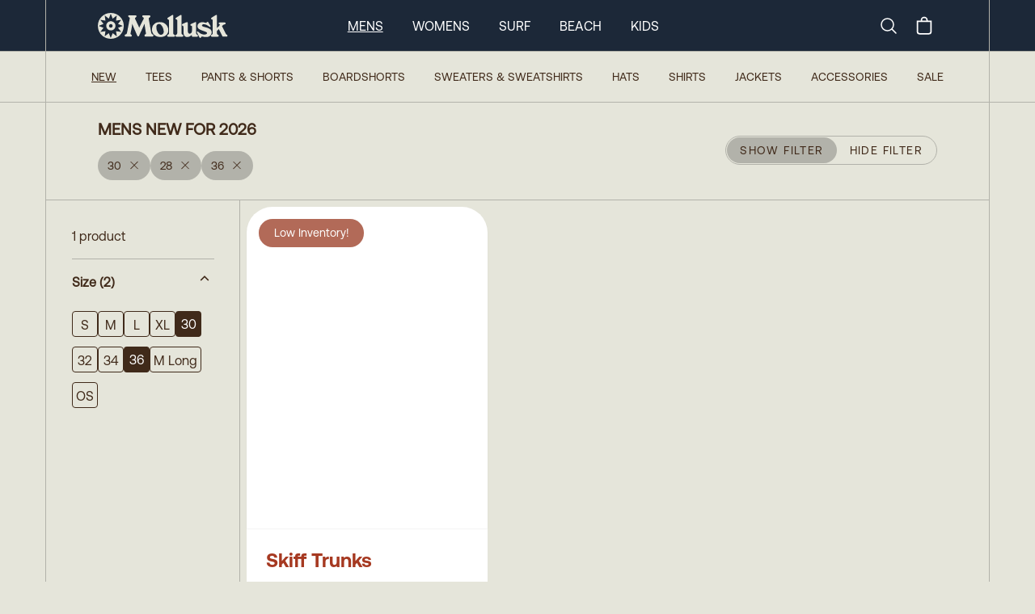

--- FILE ---
content_type: text/html
request_url: https://mollusksurfshop.com/collections/mens-newness?variantOption=size%3A30&variantOption=size%3A28&variantOption=size%3A36
body_size: 10518
content:
<!DOCTYPE html><html lang="en"><head><meta charSet="utf-8"/><meta name="viewport" content="width=device-width,initial-scale=1"/><title>Mens New For 2026</title><meta property="og:title" content="Mens New For 2026"/><meta property="twitter:title" content="Mens New For 2026"/><meta name="description" content="A surfing institution based in San Francisco, Santa Barbara, and Venice Beach."/><meta property="og:description" content="A surfing institution based in San Francisco, Santa Barbara, and Venice Beach."/><meta property="twitter:description" content="A surfing institution based in San Francisco, Santa Barbara, and Venice Beach."/><link rel="stylesheet" href="https://cdn.shopify.com/oxygen-v2/24026/8033/16255/2846601/build/_assets/app-6H7CI6DI.css"/><link preload="true" href="public/fonts/Aeonik-Regular.woff2" as="font"/><link preload="true" href="public/fonts/Aeonik-Bold.woff2" as="font"/><link rel="preconnect" href="https://cdn.shopify.com"/><link rel="preconnect" href="https://shop.app"/><link rel="icon" type="image/svg+xml" href="/favicon.svg"/><link rel="alternate icon" href="/favicon.ico"/><link async="" defer="" src="https://static.cdn.prismic.io/prismic.js?new=true&amp;repo=mollusk"/><script async="" src="https://www.googletagmanager.com/gtag/js?id=G-F692VPE3NM" nonce="9940f821ea661f1093ce3b790661c742"></script><script nonce="9940f821ea661f1093ce3b790661c742">
                  window.gaTrackingId = 'G-F692VPE3NM';
                  window.dataLayer = window.dataLayer || [];
                  function gtag(){dataLayer.push(arguments);}
                  gtag('js', new Date());
                  gtag('config', 'G-F692VPE3NM');
                </script></head><body class="bg-light-grey"><div class="flex min-h-screen flex-col antialiased"><div class="bg-dark-blue text-white w-full sticky top-0 z-50 "><nav class="px-0 md:px-8 lg:px-14 group/top h-12 md:h-[63px] border-b border-bord-grey lg:border-b-0"><div class="mx-auto justify-between lg:hidden lg:border-x border-bord-grey px-5"><div class="flex items-center justify-between py-1 md:py-3 "><button class="rounded-md text-light-grey outline-none focus:border focus:border-gray-400" aria-label="mobile-menu-toggle"><svg xmlns="http://www.w3.org/2000/svg" viewBox="0 0 24 24" fill="currentColor" aria-hidden="true" class="h-10 w-8"><path fill-rule="evenodd" d="M3 6.75A.75.75 0 013.75 6h16.5a.75.75 0 010 1.5H3.75A.75.75 0 013 6.75zM3 12a.75.75 0 01.75-.75h16.5a.75.75 0 010 1.5H3.75A.75.75 0 013 12zm0 5.25a.75.75 0 01.75-.75h16.5a.75.75 0 010 1.5H3.75a.75.75 0 01-.75-.75z" clip-rule="evenodd"></path></svg></button><a rel="prefetch" href="/"><img src="https://cdn.shopify.com/oxygen-v2/24026/8033/16255/2846601/build/_assets/logo-Y7VG4CTT.svg" alt="Logo"/></a><div class="inline-flex items-center justify-center"><a class="hidden lg:block" aria-label="Search" href="/search"><svg xmlns="http://www.w3.org/2000/svg" fill="none" viewBox="0 0 24 24" stroke-width="1.5" stroke="currentColor" class="w-6 h-6 mr-4"><path stroke-linecap="round" stroke-linejoin="round" d="m21 21-5.197-5.197m0 0A7.5 7.5 0 1 0 5.196 5.196a7.5 7.5 0 0 0 10.607 10.607Z"></path></svg><span class="sr-only">Search</span></a><!--$--><button class="relative inline-flex h-8 w-8 items-center justify-center"><svg xmlns="http://www.w3.org/2000/svg" viewBox="0 0 20 20" fill="currentColor" class="h-7 w-7"><title>Bag</title><path fill-rule="evenodd" d="M8.125 5a1.875 1.875 0 0 1 3.75 0v.375h-3.75V5Zm-1.25.375V5a3.125 3.125 0 1 1 6.25 0v.375h3.5V15A2.625 2.625 0 0 1 14 17.625H6A2.625 2.625 0 0 1 3.375 15V5.375h3.5ZM4.625 15V6.625h10.75V15c0 .76-.616 1.375-1.375 1.375H6c-.76 0-1.375-.616-1.375-1.375Z"></path></svg></button><!--/$--></div></div></div><div class="hidden h-16 lg:block md:mx-[-32px] lg:mx-[-56px] px-0 md:px-8 lg:px-14 border-b border-bord-grey"><div class="mx-auto max-w-desktop flex h-full items-center justify-between border border-y-0 border-bord-grey md:px-10 lg:px-16 py-1 md:py-3 group/item"><a class="inline-block" href="/"><img src="https://cdn.shopify.com/oxygen-v2/24026/8033/16255/2846601/build/_assets/logo-Y7VG4CTT.svg" alt="Logo"/></a><div class="inline-flex flex-row h-full items-center space-x-9 mr-0 xl:mr-[12%]"><a class="text-base uppercase cursor-pointer text-center underline underline-offset-8 hover:font-semibold" href="/mens">Mens</a><a class="text-base uppercase cursor-pointer text-center hover:font-semibold" href="/womens">Womens</a><a class="text-base uppercase cursor-pointer text-center hover:font-semibold" href="/surf">Surf</a><a class="text-base uppercase cursor-pointer text-center hover:font-semibold" href="/collections/beach-collection">Beach</a><a class="text-base uppercase cursor-pointer text-center hover:font-semibold" href="/collections/kids-newness">Kids</a></div><div class="inline-flex items-center justify-center"><a class="hidden lg:block" aria-label="Search" href="/search"><svg xmlns="http://www.w3.org/2000/svg" fill="none" viewBox="0 0 24 24" stroke-width="1.5" stroke="currentColor" class="w-6 h-6 mr-4"><path stroke-linecap="round" stroke-linejoin="round" d="m21 21-5.197-5.197m0 0A7.5 7.5 0 1 0 5.196 5.196a7.5 7.5 0 0 0 10.607 10.607Z"></path></svg><span class="sr-only">Search</span></a><!--$--><button class="relative inline-flex h-8 w-8 items-center justify-center"><svg xmlns="http://www.w3.org/2000/svg" viewBox="0 0 20 20" fill="currentColor" class="h-7 w-7"><title>Bag</title><path fill-rule="evenodd" d="M8.125 5a1.875 1.875 0 0 1 3.75 0v.375h-3.75V5Zm-1.25.375V5a3.125 3.125 0 1 1 6.25 0v.375h3.5V15A2.625 2.625 0 0 1 14 17.625H6A2.625 2.625 0 0 1 3.375 15V5.375h3.5ZM4.625 15V6.625h10.75V15c0 .76-.616 1.375-1.375 1.375H6c-.76 0-1.375-.616-1.375-1.375Z"></path></svg></button><!--/$--></div></div></div><div class="hidden"><div class="absolute z-90 h-screen w-full left-0 bg-light-grey overflow-scroll pt-0 overscroll-contain"><ul class="w-full border-bord-grey text-dark-brown"><li class="w-full"><div id="mens" class="px-6 bg-light-grey flex justify-between"><span class="text-base my-6 uppercase font-semibold">Mens</span><svg xmlns="http://www.w3.org/2000/svg" viewBox="0 0 24 24" fill="currentColor" aria-hidden="true" class="my-6 inline h-6 w-6"><path fill-rule="evenodd" d="M12.53 16.28a.75.75 0 01-1.06 0l-7.5-7.5a.75.75 0 011.06-1.06L12 14.69l6.97-6.97a.75.75 0 111.06 1.06l-7.5 7.5z" clip-rule="evenodd"></path></svg></div><div class="bg-white px-6 last:border-solid last:border-b last:border-bord-grey"></div></li><li class="w-full"><div id="womens" class="px-6 bg-light-grey flex justify-between"><span class="text-base my-6 uppercase font-semibold">Womens</span><svg xmlns="http://www.w3.org/2000/svg" viewBox="0 0 24 24" fill="currentColor" aria-hidden="true" class="my-6 inline h-6 w-6"><path fill-rule="evenodd" d="M12.53 16.28a.75.75 0 01-1.06 0l-7.5-7.5a.75.75 0 011.06-1.06L12 14.69l6.97-6.97a.75.75 0 111.06 1.06l-7.5 7.5z" clip-rule="evenodd"></path></svg></div><div class="bg-white px-6 last:border-solid last:border-b last:border-bord-grey"></div></li><li class="w-full"><div id="surf" class="px-6 bg-light-grey flex justify-between"><span class="text-base my-6 uppercase font-semibold">Surf</span><svg xmlns="http://www.w3.org/2000/svg" viewBox="0 0 24 24" fill="currentColor" aria-hidden="true" class="my-6 inline h-6 w-6"><path fill-rule="evenodd" d="M12.53 16.28a.75.75 0 01-1.06 0l-7.5-7.5a.75.75 0 011.06-1.06L12 14.69l6.97-6.97a.75.75 0 111.06 1.06l-7.5 7.5z" clip-rule="evenodd"></path></svg></div><div class="bg-white px-6 last:border-solid last:border-b last:border-bord-grey"></div></li><li class="w-full"><div id="beach" class="px-6 bg-light-grey flex justify-between"><span class="text-base my-6 uppercase font-semibold">Beach</span><svg xmlns="http://www.w3.org/2000/svg" viewBox="0 0 24 24" fill="currentColor" aria-hidden="true" class="my-6 inline h-6 w-6"><path fill-rule="evenodd" d="M12.53 16.28a.75.75 0 01-1.06 0l-7.5-7.5a.75.75 0 011.06-1.06L12 14.69l6.97-6.97a.75.75 0 111.06 1.06l-7.5 7.5z" clip-rule="evenodd"></path></svg></div><div class="bg-white px-6 last:border-solid last:border-b last:border-bord-grey"></div></li><li class="w-full"><div id="kids" class="px-6 bg-light-grey flex justify-between"><span class="text-base my-6 uppercase font-semibold">Kids</span><svg xmlns="http://www.w3.org/2000/svg" viewBox="0 0 24 24" fill="currentColor" aria-hidden="true" class="my-6 inline h-6 w-6"><path fill-rule="evenodd" d="M12.53 16.28a.75.75 0 01-1.06 0l-7.5-7.5a.75.75 0 011.06-1.06L12 14.69l6.97-6.97a.75.75 0 111.06 1.06l-7.5 7.5z" clip-rule="evenodd"></path></svg></div><div class="bg-white px-6 last:border-solid last:border-b last:border-bord-grey"></div></li></ul><div class="w-full flex flex-col text-center gap-6 pt-6 bg-white text-bord-grey lg:border-x border-bord-grey h-[115vh]"><div class="flex flex-col gap-6"><form method="get" action="/search" alt="Search" class="px-6 relative group w-full"><input name="q" type="text" placeholder="Search..." class="p-4 rounded-3xl bg-transparent border border-light-grey placeholder-dark-brown w-full leading-none relative focus:outline-none" required="" value=""/><button type="submit" class="absolute right-[45px] top-[16px] w-6 h-6" aria-label="Submit"><svg xmlns="http://www.w3.org/2000/svg" fill="none" viewBox="0 0 24 24" stroke-width="2" stroke="#402a1a" class="w-6 h-6 mr-6"><path stroke-linecap="round" stroke-linejoin="round" d="m21 21-5.197-5.197m0 0A7.5 7.5 0 1 0 5.196 5.196a7.5 7.5 0 0 0 10.607 10.607Z"></path></svg></button></form><div class="text-base font-Aeonik-Bold underline">MOLLUSK SUPPORT</div><div class="text-sm"><a href="https://mollusk.zendesk.com/hc/en-us" target="_blank">Customer Support</a></div><div class="text-sm"><a href="https://support.mollusksurfshop.com/hc/en-us/sections/200114573-Shipping" target="_blank">Shipping Information</a></div><div class="text-sm"><a href="https://mollusk.zendesk.com/hc/en-us/sections/200114563-Returns" target="_blank">Returns</a></div><div class="text-sm"><a href="https://support.mollusksurfshop.com/hc/en-us/articles/4407517712403-Mollusk-Warm-Wetsuit-Warranty-and-Return-Policy" target="_blank">Wetsuit Warranty</a></div><div class="text-sm"><a href="/products/mollusk-money?Title=10">Gift Cards</a></div><div class="text-sm"><a href="https://support.mollusksurfshop.com/hc/en-us/sections/200114563-Returns" target="_blank">FAQs</a></div></div><div class="flex flex-col gap-6"><div class="text-base font-Aeonik-Bold underline">MOLLUSK COMPANY</div><div class="text-sm"><a href="" target="_blank">About Us</a></div><div class="text-sm"><a href="" target="_blank">Find a Store</a></div><div class="text-sm"><a href="/wholesale">Wholesale</a></div></div><div class="flex flex-col gap-6"><div class="text-base font-Aeonik-Bold underline">MOLLUSK LIFE</div><div class="text-sm"><a href="https://www.instagram.com/mollusksurfshop" target="_blank">Instagram</a></div><div class="text-sm"><a href="https://www.youtube.com/@mollusksurfshop8049" target="_blank">Youtube</a></div><div class="text-sm"><a href="https://www.pinterest.com/mollusksurfshop/" target="_blank">Pinterest</a></div></div></div></div></div><div class=" border-bord-grey border-b h-16 flex items-center hidden lg:block px-0 md:px-8 lg:px-14 md:mx-[-32px] lg:mx-[-56px]  transition ease-linear duration-[300ms] opacity-100 h-full"><div class="  transition ease-linear duration-[300ms] ml-auto mr-auto flex space-x-9 h-full max-w-desktop flex-row flex-wrap items-center justify-center content-evenly border border-y-0 border-bord-grey bg-light-grey text-sm uppercase text-dark-brown"><a aria-current="page" class="text-center underline underline-offset-8 hover:font-bold" href="/collections/mens-newness">New</a><a class="text-center hover:font-bold" href="/collections/mens-tees">Tees</a><a class="text-center hover:font-bold" href="/collections/mens-pants">Pants &amp; Shorts</a><a class="text-center hover:font-bold" href="/collections/mens-boardshorts">Boardshorts</a><a class="text-center hover:font-bold" href="/collections/mens-sweatshirts">Sweaters &amp; Sweatshirts</a><a class="text-center hover:font-bold" href="/collections/mens-hats">Hats</a><a class="text-center hover:font-bold" href="/collections/mens-shirts">Shirts</a><a class="text-center hover:font-bold" href="/collections/mens-jackets">Jackets</a><a class="text-center hover:font-bold" href="/collections/mens-accessories">Accessories</a><a class="text-center hover:font-bold" href="/collections/mens-sale">Sale</a></div></div></nav></div><main role="main" id="mainContent" class="bg-light-grey flex-grow lg:border-b lg:border-bord-grey   mens-newness"><div class="block lg:hidden"><div class="px-0 md:px-8 lg:px-14"><div class="ml-auto mr-auto max-w-desktop border border-y-0 lg:border-bord-grey "><div class="items-center border-0 lg:border-b border-bord-grey p-6 lg:px-16 min-h-36 flex flex-col justify-center lg:mt-[62px] lg:flex-row lg:justify-between text-center"><div class="w-full lg:w-auto text-center lg:text-left"><h1 class="inline-block whitespace-pre-wrap text-xl font-bold text-dark-brown w-full lg:w-fit mb-3 lg:mb-0 leading-none">MENS NEW FOR 2026</h1><div class="pt-0 pb-3.5 lg:pt-3.5 lg:pb-0"><div class="flex flex-wrap gap-3 leading-none"><a class="inline-flex items-center bg-bord-grey text-dark-brown text-sm rounded-full px-3 py-1 h-9 hover:bg-gray-300 transition-colors cursor-pointer" title="Remove filter" href="/collections/mens-newness?variantOption=size%3A28&amp;variantOption=size%3A36"><span class="mr-2">30</span><svg xmlns="http://www.w3.org/2000/svg" viewBox="0 0 20 16" fill="currentColor" stroke="currentColor" class="h-5 w-6 w-[16px] h-[16px] mb-1"><title>Close</title><line x1="4.44194" y1="4.30806" x2="15.7556" y2="15.6218" stroke-width="1.25"></line><line y1="-0.625" x2="16" y2="-0.625" transform="matrix(-0.707107 0.707107 0.707107 0.707107 16 4.75)" stroke-width="1.25"></line></svg></a><a class="inline-flex items-center bg-bord-grey text-dark-brown text-sm rounded-full px-3 py-1 h-9 hover:bg-gray-300 transition-colors cursor-pointer" title="Remove filter" href="/collections/mens-newness?variantOption=size%3A30&amp;variantOption=size%3A36"><span class="mr-2">28</span><svg xmlns="http://www.w3.org/2000/svg" viewBox="0 0 20 16" fill="currentColor" stroke="currentColor" class="h-5 w-6 w-[16px] h-[16px] mb-1"><title>Close</title><line x1="4.44194" y1="4.30806" x2="15.7556" y2="15.6218" stroke-width="1.25"></line><line y1="-0.625" x2="16" y2="-0.625" transform="matrix(-0.707107 0.707107 0.707107 0.707107 16 4.75)" stroke-width="1.25"></line></svg></a><a class="inline-flex items-center bg-bord-grey text-dark-brown text-sm rounded-full px-3 py-1 h-9 hover:bg-gray-300 transition-colors cursor-pointer" title="Remove filter" href="/collections/mens-newness?variantOption=size%3A30&amp;variantOption=size%3A28"><span class="mr-2">36</span><svg xmlns="http://www.w3.org/2000/svg" viewBox="0 0 20 16" fill="currentColor" stroke="currentColor" class="h-5 w-6 w-[16px] h-[16px] mb-1"><title>Close</title><line x1="4.44194" y1="4.30806" x2="15.7556" y2="15.6218" stroke-width="1.25"></line><line y1="-0.625" x2="16" y2="-0.625" transform="matrix(-0.707107 0.707107 0.707107 0.707107 16 4.75)" stroke-width="1.25"></line></svg></a></div></div></div><button class="border-1 inline-block rounded-full border border-[#B2B2AA] uppercase text-dark-brown h-9 z-10 w-full lg:w-fit"><div class="hidden border border-transparent text-sm lg:flex tracking-widest items-center"><span class="rounded-full bg-bord-grey px-4 py-1 h-8 leading-none flex items-center">Show Filter</span><span class="px-4 py-1 leading-none flex items-center">Hide Filter</span></div><div class="block px-4 py-1 lg:hidden"><span>Filter</span><span class="text-xs pl-2 lowercase">(<!-- -->1<!-- --> <!-- -->Result<!-- -->)</span></div></button></div><div class="flex flex-col flex-wrap md:flex-row"><div class="transition-all duration-200 max-h-[90vh] overflow-scroll sticky top-[108px]  min-w-full p-0 md:p-8 opacity-100 lg:w-1/5 lg:min-w-[240px] lg:pr-8 self-start"><div class="hidden lg:block"><nav class="text-dark-brown"><h4 class="whitespace-pre-wrap max-w-prose pb-4 font-normal border-b border-bord-grey">1 product</h4><div class="divide-y"><div class="w-full border-bord-grey" data-headlessui-state="open"><button class="flex w-full justify-between py-4" id="headlessui-disclosure-button-:R39cmab5:" type="button" aria-expanded="true" data-headlessui-state="open"><span class="max-w-prose whitespace-pre-wrap inherit text-lead font-semibold">Size<!-- --> <!-- -->(2)</span><svg xmlns="http://www.w3.org/2000/svg" viewBox="0 0 20 16" fill="transparent" stroke="currentColor" class="h-5 w-6 transition rotate-180"><title>Caret</title><path d="M14 8L10 12L6 8" stroke-width="1.25" class="h-5 w-5"></path></svg></button><div id="headlessui-disclosure-panel-:R59cmab5:" data-headlessui-state="open"><ul class="flex flex-wrap items-center gap-x-3 gap-y-0 py-2 max-h-[336px] overflow-scroll bottom-fader"><li class="pb-3"><a class="flex" href="/collections/mens-newness?variantOption=size%3A30&amp;variantOption=size%3A28&amp;variantOption=size%3A36&amp;variantOption=size%3AS"><div class="w-full min-w-[32px] h-8 rounded border border-dark-brown bg-transparent p-1 text-center text-dark-brown"><span>S</span></div></a></li><li class="pb-3"><a class="flex" href="/collections/mens-newness?variantOption=size%3A30&amp;variantOption=size%3A28&amp;variantOption=size%3A36&amp;variantOption=size%3AM"><div class="w-full min-w-[32px] h-8 rounded border border-dark-brown bg-transparent p-1 text-center text-dark-brown"><span>M</span></div></a></li><li class="pb-3"><a class="flex" href="/collections/mens-newness?variantOption=size%3A30&amp;variantOption=size%3A28&amp;variantOption=size%3A36&amp;variantOption=size%3AL"><div class="w-full min-w-[32px] h-8 rounded border border-dark-brown bg-transparent p-1 text-center text-dark-brown"><span>L</span></div></a></li><li class="pb-3"><a class="flex" href="/collections/mens-newness?variantOption=size%3A30&amp;variantOption=size%3A28&amp;variantOption=size%3A36&amp;variantOption=size%3AXL"><div class="w-full min-w-[32px] h-8 rounded border border-dark-brown bg-transparent p-1 text-center text-dark-brown"><span>XL</span></div></a></li><li class="pb-3"><a class="flex" href="/collections/mens-newness?variantOption=size%3A28&amp;variantOption=size%3A36"><div class="w-full min-w-[32px] h-8 rounded border-0 bg-dark-brown p-1 text-center text-white"><span>30</span></div></a></li><li class="pb-3"><a class="flex" href="/collections/mens-newness?variantOption=size%3A30&amp;variantOption=size%3A28&amp;variantOption=size%3A36&amp;variantOption=size%3A32"><div class="w-full min-w-[32px] h-8 rounded border border-dark-brown bg-transparent p-1 text-center text-dark-brown"><span>32</span></div></a></li><li class="pb-3"><a class="flex" href="/collections/mens-newness?variantOption=size%3A30&amp;variantOption=size%3A28&amp;variantOption=size%3A36&amp;variantOption=size%3A34"><div class="w-full min-w-[32px] h-8 rounded border border-dark-brown bg-transparent p-1 text-center text-dark-brown"><span>34</span></div></a></li><li class="pb-3"><a class="flex" href="/collections/mens-newness?variantOption=size%3A30&amp;variantOption=size%3A28"><div class="w-full min-w-[32px] h-8 rounded border-0 bg-dark-brown p-1 text-center text-white"><span>36</span></div></a></li><li class="pb-3"><a class="flex" href="/collections/mens-newness?variantOption=size%3A30&amp;variantOption=size%3A28&amp;variantOption=size%3A36&amp;variantOption=size%3AM+Long"><div class="w-full min-w-[32px] h-8 rounded border border-dark-brown bg-transparent p-1 text-center text-dark-brown"><span>M Long</span></div></a></li><li class="pb-3"><a class="flex" href="/collections/mens-newness?variantOption=size%3A30&amp;variantOption=size%3A28&amp;variantOption=size%3A36&amp;variantOption=size%3AOS"><div class="w-full min-w-[32px] h-8 rounded border border-dark-brown bg-transparent p-1 text-center text-dark-brown"><span>OS</span></div></a></li></ul></div></div></div></nav></div><div class="block lg:hidden"></div></div><div class="flex-1 lg:border-l lg:border-bord-grey -mx-[1px]"><div></div><section class="grid w-full"><div class="grid grid-flow-row grid-cols-2 gap-1.5 md:gap-2 lg:p-2 lg:grid-cols-3 lg:gap-2"><a class="rounded-lg block" rel="prefetch" data-variant-id="gid://shopify/ProductVariant/40879571075157" data-product-id="gid://shopify/Product/7031947133013" href="/products/skiff-trunks-grape?Color=Grape&amp;Size=36"><div class="bg-white hover:bg-dark-gold-2 grid lg:rounded-[32px] relative"><div class="relative md:rounded-t-[32px] shadow-sm aspect-[3/4] overflow-hidden"><div class="absolute top-[15px] left-[15px] w-[130px] h-[35px] rounded-[20px] bg-[rgba(153,57,33,0.5)] md:bg-[rgba(153,57,33,0.75)] text-white text-center text-sm leading-[35px]">Low Inventory!</div><img src="https://cdn.shopify.com/s/files/1/0072/5902/files/skiff-trunks-30-grape-mens-boardshorts-mollusk-surf-shop-5929147_300x.jpg?v=1762635099" alt="Skiff Trunks - 30 - Mollusk Surf Shop" loading="lazy" fetchpriority="high" decoding="async" class="md:rounded-t-[32px] w-full opacity-0" style="transition:opacity 0.3s ease-in-out"/></div><div class="grid rounded-b-[16px] lg:rounded-b-[32px] min-h-[96px] lg:h-[150px] min-h-[120px]"><div class="p-3.5 md:p-6"><h3 class="text-wrap col-span-2 w-full overflow-hidden pb-1.5 md:pb-2 text-base md:text-2xl font-Aeonik-Bold text-dark-red leading-none">Skiff Trunks</h3><div class="pb-1.5 md:pb-2 text-[11px] md:text-sm leading-none"><div>1 Color</div></div><span class="max-w-prose flex gap-2 whitespace-pre-wrap text-[11px] md:text-sm leading-none"><div class="flex gap-2"><div>$68</div></div></span></div></div></div></a></div><div class="h-0"> </div></section></div></div></div></div></div><div class="hidden lg:block"><div class="px-0 md:px-8 lg:px-14"><div class="ml-auto mr-auto max-w-desktop border border-y-0 lg:border-bord-grey "><div class="items-center border-0 lg:border-b border-bord-grey p-6 lg:px-16 min-h-36 flex flex-col justify-center lg:mt-[62px] lg:flex-row lg:justify-between text-center"><div class="w-full lg:w-auto text-center lg:text-left"><h1 class="inline-block whitespace-pre-wrap text-xl font-bold text-dark-brown w-full lg:w-fit mb-3 lg:mb-0 leading-none">MENS NEW FOR 2026</h1><div class="pt-0 pb-3.5 lg:pt-3.5 lg:pb-0"><div class="flex flex-wrap gap-3 leading-none"><a class="inline-flex items-center bg-bord-grey text-dark-brown text-sm rounded-full px-3 py-1 h-9 hover:bg-gray-300 transition-colors cursor-pointer" title="Remove filter" href="/collections/mens-newness?variantOption=size%3A28&amp;variantOption=size%3A36"><span class="mr-2">30</span><svg xmlns="http://www.w3.org/2000/svg" viewBox="0 0 20 16" fill="currentColor" stroke="currentColor" class="h-5 w-6 w-[16px] h-[16px] mb-1"><title>Close</title><line x1="4.44194" y1="4.30806" x2="15.7556" y2="15.6218" stroke-width="1.25"></line><line y1="-0.625" x2="16" y2="-0.625" transform="matrix(-0.707107 0.707107 0.707107 0.707107 16 4.75)" stroke-width="1.25"></line></svg></a><a class="inline-flex items-center bg-bord-grey text-dark-brown text-sm rounded-full px-3 py-1 h-9 hover:bg-gray-300 transition-colors cursor-pointer" title="Remove filter" href="/collections/mens-newness?variantOption=size%3A30&amp;variantOption=size%3A36"><span class="mr-2">28</span><svg xmlns="http://www.w3.org/2000/svg" viewBox="0 0 20 16" fill="currentColor" stroke="currentColor" class="h-5 w-6 w-[16px] h-[16px] mb-1"><title>Close</title><line x1="4.44194" y1="4.30806" x2="15.7556" y2="15.6218" stroke-width="1.25"></line><line y1="-0.625" x2="16" y2="-0.625" transform="matrix(-0.707107 0.707107 0.707107 0.707107 16 4.75)" stroke-width="1.25"></line></svg></a><a class="inline-flex items-center bg-bord-grey text-dark-brown text-sm rounded-full px-3 py-1 h-9 hover:bg-gray-300 transition-colors cursor-pointer" title="Remove filter" href="/collections/mens-newness?variantOption=size%3A30&amp;variantOption=size%3A28"><span class="mr-2">36</span><svg xmlns="http://www.w3.org/2000/svg" viewBox="0 0 20 16" fill="currentColor" stroke="currentColor" class="h-5 w-6 w-[16px] h-[16px] mb-1"><title>Close</title><line x1="4.44194" y1="4.30806" x2="15.7556" y2="15.6218" stroke-width="1.25"></line><line y1="-0.625" x2="16" y2="-0.625" transform="matrix(-0.707107 0.707107 0.707107 0.707107 16 4.75)" stroke-width="1.25"></line></svg></a></div></div></div><button class="border-1 inline-block rounded-full border border-[#B2B2AA] uppercase text-dark-brown h-9 z-10 w-full lg:w-fit"><div class="hidden border border-transparent text-sm lg:flex tracking-widest items-center"><span class="rounded-full bg-bord-grey px-4 py-1 h-8 leading-none flex items-center">Show Filter</span><span class="px-4 py-1 leading-none flex items-center">Hide Filter</span></div><div class="block px-4 py-1 lg:hidden"><span>Filter</span><span class="text-xs pl-2 lowercase">(<!-- -->1<!-- --> <!-- -->Result<!-- -->)</span></div></button></div><div class="flex flex-col flex-wrap md:flex-row"><div class="transition-all duration-200 max-h-[90vh] overflow-scroll sticky top-[108px]  min-w-full p-0 md:p-8 opacity-100 lg:w-1/5 lg:min-w-[240px] lg:pr-8 self-start"><div class="hidden lg:block"><nav class="text-dark-brown"><h4 class="whitespace-pre-wrap max-w-prose pb-4 font-normal border-b border-bord-grey">1 product</h4><div class="divide-y"><div class="w-full border-bord-grey" data-headlessui-state="open"><button class="flex w-full justify-between py-4" id="headlessui-disclosure-button-:R39cqab5:" type="button" aria-expanded="true" data-headlessui-state="open"><span class="max-w-prose whitespace-pre-wrap inherit text-lead font-semibold">Size<!-- --> <!-- -->(2)</span><svg xmlns="http://www.w3.org/2000/svg" viewBox="0 0 20 16" fill="transparent" stroke="currentColor" class="h-5 w-6 transition rotate-180"><title>Caret</title><path d="M14 8L10 12L6 8" stroke-width="1.25" class="h-5 w-5"></path></svg></button><div id="headlessui-disclosure-panel-:R59cqab5:" data-headlessui-state="open"><ul class="flex flex-wrap items-center gap-x-3 gap-y-0 py-2 max-h-[336px] overflow-scroll bottom-fader"><li class="pb-3"><a class="flex" href="/collections/mens-newness?variantOption=size%3A30&amp;variantOption=size%3A28&amp;variantOption=size%3A36&amp;variantOption=size%3AS"><div class="w-full min-w-[32px] h-8 rounded border border-dark-brown bg-transparent p-1 text-center text-dark-brown"><span>S</span></div></a></li><li class="pb-3"><a class="flex" href="/collections/mens-newness?variantOption=size%3A30&amp;variantOption=size%3A28&amp;variantOption=size%3A36&amp;variantOption=size%3AM"><div class="w-full min-w-[32px] h-8 rounded border border-dark-brown bg-transparent p-1 text-center text-dark-brown"><span>M</span></div></a></li><li class="pb-3"><a class="flex" href="/collections/mens-newness?variantOption=size%3A30&amp;variantOption=size%3A28&amp;variantOption=size%3A36&amp;variantOption=size%3AL"><div class="w-full min-w-[32px] h-8 rounded border border-dark-brown bg-transparent p-1 text-center text-dark-brown"><span>L</span></div></a></li><li class="pb-3"><a class="flex" href="/collections/mens-newness?variantOption=size%3A30&amp;variantOption=size%3A28&amp;variantOption=size%3A36&amp;variantOption=size%3AXL"><div class="w-full min-w-[32px] h-8 rounded border border-dark-brown bg-transparent p-1 text-center text-dark-brown"><span>XL</span></div></a></li><li class="pb-3"><a class="flex" href="/collections/mens-newness?variantOption=size%3A28&amp;variantOption=size%3A36"><div class="w-full min-w-[32px] h-8 rounded border-0 bg-dark-brown p-1 text-center text-white"><span>30</span></div></a></li><li class="pb-3"><a class="flex" href="/collections/mens-newness?variantOption=size%3A30&amp;variantOption=size%3A28&amp;variantOption=size%3A36&amp;variantOption=size%3A32"><div class="w-full min-w-[32px] h-8 rounded border border-dark-brown bg-transparent p-1 text-center text-dark-brown"><span>32</span></div></a></li><li class="pb-3"><a class="flex" href="/collections/mens-newness?variantOption=size%3A30&amp;variantOption=size%3A28&amp;variantOption=size%3A36&amp;variantOption=size%3A34"><div class="w-full min-w-[32px] h-8 rounded border border-dark-brown bg-transparent p-1 text-center text-dark-brown"><span>34</span></div></a></li><li class="pb-3"><a class="flex" href="/collections/mens-newness?variantOption=size%3A30&amp;variantOption=size%3A28"><div class="w-full min-w-[32px] h-8 rounded border-0 bg-dark-brown p-1 text-center text-white"><span>36</span></div></a></li><li class="pb-3"><a class="flex" href="/collections/mens-newness?variantOption=size%3A30&amp;variantOption=size%3A28&amp;variantOption=size%3A36&amp;variantOption=size%3AM+Long"><div class="w-full min-w-[32px] h-8 rounded border border-dark-brown bg-transparent p-1 text-center text-dark-brown"><span>M Long</span></div></a></li><li class="pb-3"><a class="flex" href="/collections/mens-newness?variantOption=size%3A30&amp;variantOption=size%3A28&amp;variantOption=size%3A36&amp;variantOption=size%3AOS"><div class="w-full min-w-[32px] h-8 rounded border border-dark-brown bg-transparent p-1 text-center text-dark-brown"><span>OS</span></div></a></li></ul></div></div></div></nav></div><div class="block lg:hidden"></div></div><div class="flex-1 lg:border-l lg:border-bord-grey -mx-[1px]"><div></div><section class="grid w-full"><div class="grid grid-flow-row grid-cols-2 gap-1.5 md:gap-2 lg:p-2 lg:grid-cols-3 lg:gap-2"><a class="rounded-lg block" rel="prefetch" data-variant-id="gid://shopify/ProductVariant/40879571075157" data-product-id="gid://shopify/Product/7031947133013" href="/products/skiff-trunks-grape?Color=Grape&amp;Size=36"><div class="bg-white hover:bg-dark-gold-2 grid lg:rounded-[32px] relative"><div class="relative md:rounded-t-[32px] shadow-sm aspect-[3/4] overflow-hidden"><div class="absolute top-[15px] left-[15px] w-[130px] h-[35px] rounded-[20px] bg-[rgba(153,57,33,0.5)] md:bg-[rgba(153,57,33,0.75)] text-white text-center text-sm leading-[35px]">Low Inventory!</div><img src="https://cdn.shopify.com/s/files/1/0072/5902/files/skiff-trunks-30-grape-mens-boardshorts-mollusk-surf-shop-5929147_300x.jpg?v=1762635099" alt="Skiff Trunks - 30 - Mollusk Surf Shop" loading="lazy" fetchpriority="high" decoding="async" class="md:rounded-t-[32px] w-full opacity-0" style="transition:opacity 0.3s ease-in-out"/></div><div class="grid rounded-b-[16px] lg:rounded-b-[32px] min-h-[96px] lg:h-[150px] min-h-[120px]"><div class="p-3.5 md:p-6"><h3 class="text-wrap col-span-2 w-full overflow-hidden pb-1.5 md:pb-2 text-base md:text-2xl font-Aeonik-Bold text-dark-red leading-none">Skiff Trunks</h3><div class="pb-1.5 md:pb-2 text-[11px] md:text-sm leading-none"><div>1 Color</div></div><span class="max-w-prose flex gap-2 whitespace-pre-wrap text-[11px] md:text-sm leading-none"><div class="flex gap-2"><div>$68</div></div></span></div></div></div></a></div><div class="h-0"> </div></section></div></div></div></div></div></main><div class="w-screen"><div class="px-0 md:px-8 lg:px-14 w-screen bg-dark-brown text-light-grey"><div class="mx-auto max-w-desktop lg:border-x border-bord-grey p-6 md:p-16 flex flex-col md:flex-row"><div class="w-full pb-6 pt-6 md:pt-0 md:pb-0 md:w-1/2 text-center md:text-left"><div class="flex flex-col gap-6"><div class="md:mr-auto md:ml-0 mx-auto"><img class="h-12" src="https://cdn.shopify.com/oxygen-v2/24026/8033/16255/2846601/build/_assets/pinwheel_logo-4QLTFSUT.svg" alt="Mollusk Logo"/></div><div class="text-3xl leading-none font-Aeonik-Bold w-[75%] mx-auto md:mr-auto md:ml-0 md:w-[38%]">Get 15% Off Your First Order</div><div class="text-base w-[75%] mx-auto md:mr-auto md:ml-0 md:w-[38%]">Join our newsletter to get your discount code!</div><form method="post" action="/newsletter" id="newsletter-form"><input hidden="" name="token" readonly="" type="string" value=""/><div class="flex flex-row gap-6 mx-auto md:ml-0 justify-center md:justify-start"><div class="flex flex-row gap-3"><div class="footer-check"><label class="flex flex-row gap-3"><input name="mens" type="checkbox" class="" checked=""/>Mens</label></div></div><div class="flex flex-row gap-3"><div class="footer-check"><label class="flex flex-row gap-3"><input name="womens" type="checkbox" class="" checked=""/>Womens</label></div></div><div class="flex flex-row gap-3"><div class="footer-check"><label class="flex flex-row gap-3"><input name="surf" type="checkbox" class="" checked=""/>Surf</label></div></div></div><div class="w-full md:w-3/5 relative"><div class="pt-6 relative group"><input name="email" type="text" placeholder="Email" class="px-6 py-4 mb-2 rounded-3xl bg-transparent border border-light-grey placeholder-light-grey w-full leading-none outline-white relative" required=""/><button type="submit" class="absolute right-[10px] top-[38px] w-6 h-6" aria-label="Submit"><svg xmlns="http://www.w3.org/2000/svg" viewBox="0 0 24 24" fill="currentColor" aria-hidden="true"><path fill-rule="evenodd" d="M16.28 11.47a.75.75 0 010 1.06l-7.5 7.5a.75.75 0 01-1.06-1.06L14.69 12 7.72 5.03a.75.75 0 011.06-1.06l7.5 7.5z" clip-rule="evenodd"></path></svg></button><div class="absolute top-20 text-[10px] pl-2 hidden group-focus-within:block">This site is protected by reCAPTCHA and the Google <a href="https://policies.google.com/privacy" class="underline" target="_blank">Privacy Policy</a> and <a href="https://policies.google.com/terms" class="underline" target="_blank">Terms of Service</a> apply.</div></div></div></form></div></div><div class="w-full md:w-1/2 flex flex-col md:flex-row text-center md:text-left gap-6 md:gap-0"><div class="flex flex-col gap-4 md:gap-6 md:mr-auto"><div class="text-base font-Aeonik-Bold underline">MOLLUSK SUPPORT</div><div class="text-sm text-[#999992]"><a href="https://mollusk.zendesk.com/hc/en-us" target="_blank">Customer Support</a></div><div class="text-sm text-[#999992]"><a href="https://support.mollusksurfshop.com/hc/en-us/sections/200114573-Shipping" target="_blank">Shipping Information</a></div><div class="text-sm text-[#999992]"><a href="https://mollusk.zendesk.com/hc/en-us/sections/200114563-Returns" target="_blank">Returns</a></div><div class="text-sm text-[#999992]"><a href="https://support.mollusksurfshop.com/hc/en-us/articles/4407517712403-Mollusk-Warm-Wetsuit-Warranty-and-Return-Policy" target="_blank">Wetsuit Warranty</a></div><div class="text-sm text-[#999992]"><a href="/products/mollusk-money?Title=10">Gift Cards</a></div><div class="text-sm text-[#999992]"><a href="https://support.mollusksurfshop.com/hc/en-us/sections/200114563-Returns" target="_blank">FAQs</a></div></div><div class="flex flex-col gap-4 md:gap-6"><div class="text-base font-Aeonik-Bold underline">MOLLUSK COMPANY</div><div class="text-sm text-[#999992]"><a href="/san-francisco">San Francisco</a></div><div class="text-sm text-[#999992]"><a href="/santa-barbara">Santa Barbara</a></div><div class="text-sm text-[#999992]"><a href="/venice-beach">Venice Beach</a></div><div class="text-sm text-[#999992]"><a href="/wholesale">Wholesale</a></div><div class="text-sm text-[#999992]"><a href="/join-mollusk">Hiring</a></div></div><div class="flex flex-col gap-4 md:gap-6 md:ml-auto"><div class="text-base font-Aeonik-Bold underline">MOLLUSK LIFE</div><div class="text-sm text-[#999992]"><a href="https://www.instagram.com/mollusksurfshop" target="_blank">Instagram</a></div><div class="text-sm text-[#999992]"><a href="https://www.youtube.com/@mollusksurfshop8049" target="_blank">Youtube</a></div><div class="text-sm text-[#999992]"><a href="https://www.pinterest.com/mollusksurfshop/" target="_blank">Pinterest</a></div><section id="country-selector" class="w-full lg:w-48 block relative h-full"><div class="relative cursor-default"><details class="w-full border rounded border-contrast/30 dark:border-white open:round-b-none overflow-clip"><summary class="lg:flex lg:items-center lg:justify-between text-center w-full px-2 py-1 cursor-pointer text-xs">USD $</summary><div class="absolute w-full overflow-auto border-t border-contrast/30 dark:border-white bg-dark-grey text-black text-xs max-h-36 rounded mt-0.5 border border-dark-brown"></div></details></div></section></div></div></div></div><div class="px-0 md:px-8 lg:px-14 w-screen bg-black text-bord-grey lg:border-t lg:border-bord-grey"><div class="mx-auto max-w-desktop lg:border-x lg:border-bord-grey p-8 md:p-16 flex flex-col text-center md:flex-row text-sm text-[#999992]"><div>© <!-- -->2026<!-- --> Mollusk - Family Owned &amp; Operated</div><div class="mt-2 md:mt-0"><a href="/accessibility"><span class="hidden md:inline-flex"> - </span>Accessibility</a> - <a href="/privacy">Privacy</a> - <a href="/terms">Terms of Use</a></div></div></div></div></div><script nonce="9940f821ea661f1093ce3b790661c742">((s,l)=>{if(!window.history.state||!window.history.state.key){let u=Math.random().toString(32).slice(2);window.history.replaceState({key:u},"")}try{let c=JSON.parse(sessionStorage.getItem(s)||"{}")[l||window.history.state.key];typeof c=="number"&&window.scrollTo(0,c)}catch(u){console.error(u),sessionStorage.removeItem(s)}})("positions", null)</script><link rel="modulepreload" href="https://cdn.shopify.com/oxygen-v2/24026/8033/16255/2846601/build/manifest-218226BB.js"/><link rel="modulepreload" href="https://cdn.shopify.com/oxygen-v2/24026/8033/16255/2846601/build/entry.client-T6MMCIH5.js"/><link rel="modulepreload" href="https://cdn.shopify.com/oxygen-v2/24026/8033/16255/2846601/build/_shared/chunk-Y5WOULD5.js"/><link rel="modulepreload" href="https://cdn.shopify.com/oxygen-v2/24026/8033/16255/2846601/build/_shared/chunk-4NMB3ND5.js"/><link rel="modulepreload" href="https://cdn.shopify.com/oxygen-v2/24026/8033/16255/2846601/build/_shared/chunk-42Q6X4EX.js"/><link rel="modulepreload" href="https://cdn.shopify.com/oxygen-v2/24026/8033/16255/2846601/build/_shared/chunk-BQEODUWE.js"/><link rel="modulepreload" href="https://cdn.shopify.com/oxygen-v2/24026/8033/16255/2846601/build/_shared/chunk-S6RGSXDC.js"/><link rel="modulepreload" href="https://cdn.shopify.com/oxygen-v2/24026/8033/16255/2846601/build/_shared/chunk-GFZILE4V.js"/><link rel="modulepreload" href="https://cdn.shopify.com/oxygen-v2/24026/8033/16255/2846601/build/_shared/chunk-4X4N6R3U.js"/><link rel="modulepreload" href="https://cdn.shopify.com/oxygen-v2/24026/8033/16255/2846601/build/_shared/chunk-NS6FVBFN.js"/><link rel="modulepreload" href="https://cdn.shopify.com/oxygen-v2/24026/8033/16255/2846601/build/_shared/chunk-F6QFGVOA.js"/><link rel="modulepreload" href="https://cdn.shopify.com/oxygen-v2/24026/8033/16255/2846601/build/_shared/chunk-HWZDDHUQ.js"/><link rel="modulepreload" href="https://cdn.shopify.com/oxygen-v2/24026/8033/16255/2846601/build/_shared/chunk-GECG7F7H.js"/><link rel="modulepreload" href="https://cdn.shopify.com/oxygen-v2/24026/8033/16255/2846601/build/_shared/chunk-VFSUSYUL.js"/><link rel="modulepreload" href="https://cdn.shopify.com/oxygen-v2/24026/8033/16255/2846601/build/_shared/chunk-ZY6PMI6Q.js"/><link rel="modulepreload" href="https://cdn.shopify.com/oxygen-v2/24026/8033/16255/2846601/build/_shared/chunk-WEAWYCIY.js"/><link rel="modulepreload" href="https://cdn.shopify.com/oxygen-v2/24026/8033/16255/2846601/build/_shared/chunk-33MCVGLX.js"/><link rel="modulepreload" href="https://cdn.shopify.com/oxygen-v2/24026/8033/16255/2846601/build/root-34R2PIOZ.js"/><link rel="modulepreload" href="https://cdn.shopify.com/oxygen-v2/24026/8033/16255/2846601/build/_shared/chunk-NLRAFGHZ.js"/><link rel="modulepreload" href="https://cdn.shopify.com/oxygen-v2/24026/8033/16255/2846601/build/routes/($locale).collections.$handle-2UR2LEX6.js"/><script nonce="9940f821ea661f1093ce3b790661c742">window.__remixContext = {"url":"/collections/mens-newness","future":{"v3_fetcherPersist":false,"v3_relativeSplatPath":false,"v3_throwAbortReason":false,"unstable_singleFetch":false},"state":{"loaderData":{"root":{"cart":{},"navigation":{"womens":{"title":"Womens","id":"gid://shopify/Menu/11327553","itemsCount":10,"items":[{"id":"gid://shopify/MenuItem/47878553","title":"New","url":"https://mollusksurfshop.com/collections/womens-newness","resource":{"handle":"womens-newness"}},{"id":"gid://shopify/MenuItem/47878557","title":"Tees \u0026 Tanks","url":"https://mollusksurfshop.com/collections/womens-tees","resource":{"handle":"womens-tees"}},{"id":"gid://shopify/MenuItem/47878577","title":"Pants \u0026 Shorts","url":"https://mollusksurfshop.com/collections/womens-bottoms","resource":{"handle":"womens-bottoms"}},{"id":"gid://shopify/MenuItem/47878589","title":"Swim","url":"https://mollusksurfshop.com/collections/womens-swimwear","resource":{"handle":"womens-swimwear"}},{"id":"gid://shopify/MenuItem/47878573","title":"Sweaters \u0026 Sweatshirts","url":"https://mollusksurfshop.com/collections/womens-sweatshirts","resource":{"handle":"womens-sweatshirts"}},{"id":"gid://shopify/MenuItem/427404918869","title":"Shirts","url":"https://mollusksurfshop.com/collections/womens-shirts","resource":{"handle":"womens-shirts"}},{"id":"gid://shopify/MenuItem/47878605","title":"Dresses \u0026 Skirts","url":"https://mollusksurfshop.com/collections/womens-dresses","resource":{"handle":"womens-dresses"}},{"id":"gid://shopify/MenuItem/47878593","title":"Jackets","url":"https://mollusksurfshop.com/collections/womens-jackets","resource":{"handle":"womens-jackets"}},{"id":"gid://shopify/MenuItem/283126595669","title":"Hats \u0026 Accessories","url":"https://mollusksurfshop.com/collections/womens-accessories","resource":{"handle":"womens-accessories"}},{"id":"gid://shopify/MenuItem/162600385","title":"Sale","url":"https://mollusksurfshop.com/collections/womens-sale","resource":{"handle":"womens-sale"}}]},"mens":{"title":"Mens","id":"gid://shopify/Menu/11327541","itemsCount":10,"items":[{"id":"gid://shopify/MenuItem/47878457","title":"New","url":"https://mollusksurfshop.com/collections/mens-newness","resource":{"handle":"mens-newness"}},{"id":"gid://shopify/MenuItem/47878461","title":"Tees","url":"https://mollusksurfshop.com/collections/mens-tees","resource":{"handle":"mens-tees"}},{"id":"gid://shopify/MenuItem/47878493","title":"Pants \u0026 Shorts","url":"https://mollusksurfshop.com/collections/mens-pants","resource":{"handle":"mens-pants"}},{"id":"gid://shopify/MenuItem/47878465","title":"Boardshorts","url":"https://mollusksurfshop.com/collections/mens-boardshorts","resource":{"handle":"mens-boardshorts"}},{"id":"gid://shopify/MenuItem/47878477","title":"Sweaters \u0026 Sweatshirts","url":"https://mollusksurfshop.com/collections/mens-sweatshirts","resource":{"handle":"mens-sweatshirts"}},{"id":"gid://shopify/MenuItem/47878501","title":"Hats","url":"https://mollusksurfshop.com/collections/mens-hats","resource":{"handle":"mens-hats"}},{"id":"gid://shopify/MenuItem/47878469","title":"Shirts","url":"https://mollusksurfshop.com/collections/mens-shirts","resource":{"handle":"mens-shirts"}},{"id":"gid://shopify/MenuItem/47878473","title":"Jackets","url":"https://mollusksurfshop.com/collections/mens-jackets","resource":{"handle":"mens-jackets"}},{"id":"gid://shopify/MenuItem/283126628437","title":"Accessories","url":"https://mollusksurfshop.com/collections/mens-accessories","resource":{"handle":"mens-accessories"}},{"id":"gid://shopify/MenuItem/162600129","title":"Sale","url":"https://mollusksurfshop.com/collections/mens-sale","resource":{"handle":"mens-sale"}}]},"kids":{"title":"Kids","id":"gid://shopify/Menu/184520867925","itemsCount":1,"items":[{"id":"gid://shopify/MenuItem/428396773461","title":"All Kids","url":"https://mollusksurfshop.com/collections/kids-newness","resource":{"handle":"kids-newness"}}]},"surf":{"title":"Surf","id":"gid://shopify/Menu/184504746069","itemsCount":6,"items":[{"id":"gid://shopify/MenuItem/428207931477","title":"Surfboards","url":"https://mollusksurfshop.com/collections/surfboards","resource":{"handle":"surfboards"}},{"id":"gid://shopify/MenuItem/428207964245","title":"Wetsuits","url":"https://mollusksurfshop.com/collections/wetsuits","resource":{"handle":"wetsuits"}},{"id":"gid://shopify/MenuItem/428207997013","title":"Fins","url":"https://mollusksurfshop.com/collections/fins-new-website","resource":{"handle":"fins-new-website"}},{"id":"gid://shopify/MenuItem/428208029781","title":"Board Bags","url":"https://mollusksurfshop.com/products/travel-day-bag","resource":{}},{"id":"gid://shopify/MenuItem/428347981909","title":"Board Socks","url":"https://mollusksurfshop.com/products/surfboard-sock","resource":{}},{"id":"gid://shopify/MenuItem/428208062549","title":"Leashes","url":"https://mollusksurfshop.com/products/mollusk-leash","resource":{}}]},"beach":{"title":"Beach","id":"gid://shopify/Menu/184520900693","itemsCount":1,"items":[{"id":"gid://shopify/MenuItem/428393758805","title":"All Beach","url":"https://mollusksurfshop.com/collections/beach-collection","resource":{"handle":"beach-collection"}}]}},"publicStoreDomain":"mollusksurf.myshopify.com","shop":{},"consent":{"checkoutDomain":"sales.mollusksurfshop.com","storefrontAccessToken":"bce4de21df65b675a6c8ca36548c9dae"},"layout":{"shop":{"name":"Mollusk Surf Shop","description":"A surfing institution based in San Francisco, Santa Barbara, and Venice Beach."}},"recaptchav3":{"siteKey":"6LeceZ4pAAAAALEMdtdtsfIkuaDEuxhlAoyDHQun","secretKey":"6LeceZ4pAAAAAEip0azCErQGnkkXPUADphmyAX1p"},"seo":{"title":"Mollusk Surf Shop","description":"A surfing institution based in San Francisco, Santa Barbara, and Venice Beach."},"selectedLocale":{"label":"USD $","name":"United States","language":"EN","country":"US","currency":"USD","pathPrefix":""},"approximateLocation":"US","gaTrackingId":"G-F692VPE3NM"},"routes/($locale).collections.$handle":{"collection":{"id":"gid://shopify/Collection/159270699093","title":"Mens New For 2026","description":"","handle":"mens-newness","seo":{"description":null,"title":null},"filterMenuDefault":{"value":"hidden"},"backgroundColor":{"value":"light-grey"},"designTemplate":null,"products":{"filters":[{"id":"filter.p.product_type","label":"Category","type":"LIST","values":[{"id":"filter.p.product_type.mens-baseball-hats","label":"Mens Baseball Hats","count":0,"input":"{\"productType\":\"Mens Baseball Hats\"}"},{"id":"filter.p.product_type.mens-boardshorts","label":"Mens Boardshorts","count":1,"input":"{\"productType\":\"Mens Boardshorts\"}"},{"id":"filter.p.product_type.mens-crew-sweatshirts","label":"Mens Crew Sweatshirts","count":0,"input":"{\"productType\":\"Mens Crew Sweatshirts\"}"},{"id":"filter.p.product_type.mens-graphic-tees","label":"Mens Graphic Tees","count":0,"input":"{\"productType\":\"Mens Graphic Tees\"}"},{"id":"filter.p.product_type.mens-hooded-sweatshirts","label":"Mens Hooded Sweatshirts","count":0,"input":"{\"productType\":\"Mens Hooded Sweatshirts\"}"},{"id":"filter.p.product_type.mens-jackets","label":"Mens Jackets","count":0,"input":"{\"productType\":\"Mens Jackets\"}"},{"id":"filter.p.product_type.mens-knit-hats","label":"Mens Knit Hats","count":0,"input":"{\"productType\":\"Mens Knit Hats\"}"},{"id":"filter.p.product_type.mens-long-sleeve-shirts","label":"Mens Long Sleeve Shirts","count":0,"input":"{\"productType\":\"Mens Long Sleeve Shirts\"}"},{"id":"filter.p.product_type.mens-long-sleeve-tees","label":"Mens Long Sleeve Tees","count":0,"input":"{\"productType\":\"Mens Long Sleeve Tees\"}"},{"id":"filter.p.product_type.mens-pants","label":"Mens Pants","count":0,"input":"{\"productType\":\"Mens Pants\"}"},{"id":"filter.p.product_type.mens-short-sleeve-shirts","label":"Mens Short Sleeve Shirts","count":0,"input":"{\"productType\":\"Mens Short Sleeve Shirts\"}"},{"id":"filter.p.product_type.mens-shorts","label":"Mens Shorts","count":0,"input":"{\"productType\":\"Mens Shorts\"}"},{"id":"filter.p.product_type.mens-socks","label":"Mens Socks","count":0,"input":"{\"productType\":\"Mens Socks\"}"},{"id":"filter.p.product_type.mens-specialty-tees","label":"Mens Specialty Tees","count":0,"input":"{\"productType\":\"Mens Specialty Tees\"}"},{"id":"filter.p.product_type.mens-sweaters","label":"Mens Sweaters","count":0,"input":"{\"productType\":\"Mens Sweaters\"}"},{"id":"filter.p.product_type.towels","label":"Towels","count":0,"input":"{\"productType\":\"Towels\"}"},{"id":"filter.p.product_type.womens-socks","label":"Womens Socks","count":0,"input":"{\"productType\":\"Womens Socks\"}"}]},{"id":"filter.v.option.size","label":"Size","type":"LIST","values":[{"id":"filter.v.option.size.s","label":"S","count":68,"input":"{\"variantOption\":{\"name\":\"size\",\"value\":\"S\"}}"},{"id":"filter.v.option.size.m","label":"M","count":68,"input":"{\"variantOption\":{\"name\":\"size\",\"value\":\"M\"}}"},{"id":"filter.v.option.size.l","label":"L","count":68,"input":"{\"variantOption\":{\"name\":\"size\",\"value\":\"L\"}}"},{"id":"filter.v.option.size.xl","label":"XL","count":68,"input":"{\"variantOption\":{\"name\":\"size\",\"value\":\"XL\"}}"},{"id":"filter.v.option.size.30","label":"30","count":1,"input":"{\"variantOption\":{\"name\":\"size\",\"value\":\"30\"}}"},{"id":"filter.v.option.size.32","label":"32","count":1,"input":"{\"variantOption\":{\"name\":\"size\",\"value\":\"32\"}}"},{"id":"filter.v.option.size.34","label":"34","count":1,"input":"{\"variantOption\":{\"name\":\"size\",\"value\":\"34\"}}"},{"id":"filter.v.option.size.36","label":"36","count":1,"input":"{\"variantOption\":{\"name\":\"size\",\"value\":\"36\"}}"},{"id":"filter.v.option.size.m-long","label":"M Long","count":2,"input":"{\"variantOption\":{\"name\":\"size\",\"value\":\"M Long\"}}"},{"id":"filter.v.option.size.os","label":"OS","count":23,"input":"{\"variantOption\":{\"name\":\"size\",\"value\":\"OS\"}}"}]},{"id":"filter.p.vendor","label":"Shaper","type":"LIST","values":[{"id":"filter.p.vendor.beview-garments-limited","label":"Beview Garments Limited","count":1,"input":"{\"productVendor\":\"Beview Garments Limited\"}"},{"id":"filter.p.vendor.brinell","label":"Brinell","count":0,"input":"{\"productVendor\":\"Brinell\"}"},{"id":"filter.p.vendor.corceli-sac","label":"Corceli SAC","count":0,"input":"{\"productVendor\":\"Corceli SAC\"}"},{"id":"filter.p.vendor.dongguan-chaoxiang-fashion-co-ltd","label":"Dongguan Chaoxiang Fashion Co., Ltd.","count":0,"input":"{\"productVendor\":\"Dongguan Chaoxiang Fashion Co., Ltd.\"}"},{"id":"filter.p.vendor.fancy-terry-inc","label":"Fancy Terry, Inc.","count":0,"input":"{\"productVendor\":\"Fancy Terry, Inc.\"}"},{"id":"filter.p.vendor.sunnyside-textiles","label":"Sunnyside Textiles","count":0,"input":"{\"productVendor\":\"Sunnyside Textiles\"}"}]}],"nodes":[{"id":"gid://shopify/Product/7031947133013","availableForSale":true,"title":"Skiff Trunks","tags":["Boardshorts","low-inventory","Mens","Mens-Spring-26-D1","Mollusk-Product","new-arrival","Newness","released"],"productType":"Mens Boardshorts","subtitle":{"value":"Designed by a waterman for watermen"},"wetsuitThickness":null,"wetsuitSilhouette":null,"wetsuitTemperature":null,"surfboardLocation":null,"publishedAt":"2025-04-04T17:13:27Z","handle":"skiff-trunks-grape","media":{"nodes":[{"image":{"id":"gid://shopify/ImageSource/26261898625109","url":"https://cdn.shopify.com/s/files/1/0072/5902/files/skiff-trunks-30-grape-mens-boardshorts-mollusk-surf-shop-5929147.jpg?v=1762635099","altText":"Skiff Trunks - 30 - Mollusk Surf Shop","width":1536,"height":2048}},{"image":{"id":"gid://shopify/ImageSource/24398627373141","url":"https://cdn.shopify.com/s/files/1/0072/5902/files/skiff-trunks-30-grape-mens-boardshorts-mollusk-surf-shop-797858.jpg?v=1762377263","altText":"Skiff Trunks - 30 - Mollusk Surf Shop","width":2400,"height":3200}},{"image":{"id":"gid://shopify/ImageSource/24398627405909","url":"https://cdn.shopify.com/s/files/1/0072/5902/files/skiff-trunks-30-grape-mens-boardshorts-mollusk-surf-shop-304849.jpg?v=1762377263","altText":"Skiff Trunks - 30 - Mollusk Surf Shop","width":2400,"height":3200}},{"image":{"id":"gid://shopify/ImageSource/26261899280469","url":"https://cdn.shopify.com/s/files/1/0072/5902/files/skiff-trunks-grape.jpg?v=1762377263","altText":null,"width":1800,"height":2400}},{"image":{"id":"gid://shopify/ImageSource/24398627438677","url":"https://cdn.shopify.com/s/files/1/0072/5902/files/skiff-trunks-30-grape-mens-boardshorts-mollusk-surf-shop-964710.jpg?v=1762377263","altText":"Skiff Trunks - 30 - Mollusk Surf Shop - description","width":2400,"height":3200}},{"image":{"id":"gid://shopify/ImageSource/24398627471445","url":"https://cdn.shopify.com/s/files/1/0072/5902/files/skiff-trunks-30-grape-mens-boardshorts-mollusk-surf-shop-211002.jpg?v=1762377263","altText":"Skiff Trunks - 30 - Mollusk Surf Shop","width":2400,"height":3200}},{"image":{"id":"gid://shopify/ImageSource/26261898657877","url":"https://cdn.shopify.com/s/files/1/0072/5902/files/skiff-trunks-30-grape-mens-boardshorts-mollusk-surf-shop-1648457.jpg?v=1762635099","altText":"Skiff Trunks - 30 - Mollusk Surf Shop","width":1536,"height":2048}},{"image":{"id":"gid://shopify/ImageSource/24398627504213","url":"https://cdn.shopify.com/s/files/1/0072/5902/files/skiff-trunks-30-grape-mens-boardshorts-mollusk-surf-shop-476083.jpg?v=1762377263","altText":"Skiff Trunks - 30 - Mollusk Surf Shop","width":2400,"height":3200}},{"image":{"id":"gid://shopify/ImageSource/24398627536981","url":"https://cdn.shopify.com/s/files/1/0072/5902/files/skiff-trunks-30-grape-mens-boardshorts-mollusk-surf-shop-536516.jpg?v=1762377263","altText":"Skiff Trunks - 30 - Mollusk Surf Shop","width":2400,"height":3200}}]},"variants":{"nodes":[{"id":"gid://shopify/ProductVariant/40879570944085","product":{"id":"gid://shopify/Product/7031947133013"},"productId":{"id":"gid://shopify/Product/7031947133013"},"selectedOptions":[{"name":"Size","value":"30"},{"name":"Color","value":"Grape"}],"availableForSale":false,"colorFamily":null,"colorSwatch":null,"image":{"url":"https://cdn.shopify.com/s/files/1/0072/5902/files/skiff-trunks-30-grape-mens-boardshorts-mollusk-surf-shop-5929147.jpg?v=1762635099","altText":"Skiff Trunks - 30 - Mollusk Surf Shop","width":1536,"height":2048},"price":{"amount":"68.0","currencyCode":"USD"},"compareAtPrice":null},{"id":"gid://shopify/ProductVariant/40879570976853","product":{"id":"gid://shopify/Product/7031947133013"},"productId":{"id":"gid://shopify/Product/7031947133013"},"selectedOptions":[{"name":"Size","value":"32"},{"name":"Color","value":"Grape"}],"availableForSale":true,"colorFamily":null,"colorSwatch":null,"image":{"url":"https://cdn.shopify.com/s/files/1/0072/5902/files/skiff-trunks-30-grape-mens-boardshorts-mollusk-surf-shop-5929147.jpg?v=1762635099","altText":"Skiff Trunks - 30 - Mollusk Surf Shop","width":1536,"height":2048},"price":{"amount":"68.0","currencyCode":"USD"},"compareAtPrice":null},{"id":"gid://shopify/ProductVariant/40879571009621","product":{"id":"gid://shopify/Product/7031947133013"},"productId":{"id":"gid://shopify/Product/7031947133013"},"selectedOptions":[{"name":"Size","value":"34"},{"name":"Color","value":"Grape"}],"availableForSale":true,"colorFamily":null,"colorSwatch":null,"image":{"url":"https://cdn.shopify.com/s/files/1/0072/5902/files/skiff-trunks-30-grape-mens-boardshorts-mollusk-surf-shop-5929147.jpg?v=1762635099","altText":"Skiff Trunks - 30 - Mollusk Surf Shop","width":1536,"height":2048},"price":{"amount":"68.0","currencyCode":"USD"},"compareAtPrice":null},{"id":"gid://shopify/ProductVariant/40879571075157","product":{"id":"gid://shopify/Product/7031947133013"},"productId":{"id":"gid://shopify/Product/7031947133013"},"selectedOptions":[{"name":"Size","value":"36"},{"name":"Color","value":"Grape"}],"availableForSale":true,"colorFamily":null,"colorSwatch":null,"image":{"url":"https://cdn.shopify.com/s/files/1/0072/5902/files/skiff-trunks-30-grape-mens-boardshorts-mollusk-surf-shop-5929147.jpg?v=1762635099","altText":"Skiff Trunks - 30 - Mollusk Surf Shop","width":1536,"height":2048},"price":{"amount":"68.0","currencyCode":"USD"},"compareAtPrice":null}]}}],"pageInfo":{"hasPreviousPage":false,"hasNextPage":false,"startCursor":"eyJsYXN0X3ZhbHVlIjoiMCIsImxhc3RfaWQiOjcwMzE5NDcxMzMwMTMsIm9mZnNldCI6MH0=","endCursor":"eyJsYXN0X3ZhbHVlIjoiMCIsImxhc3RfaWQiOjcwMzE5NDcxMzMwMTMsIm9mZnNldCI6MH0="}}},"appliedFilters":[{"label":"30","urlParam":{"key":"variantOption","value":"size:30"}},{"label":"28","urlParam":{"key":"variantOption","value":"size:28"}},{"label":"36","urlParam":{"key":"variantOption","value":"size:36"}}],"colorFamilySwatches":[{"id":"swatch$76bdbca5-9023-4d70-a920-fafb7719ed08","name":"blue","image":"https://images.prismic.io/mollusk/4a87d506-6c90-4239-80c7-1884d8a735da_swatch-blue+%281%29.jpg?auto=compress,format","hexcode":null},{"id":"swatch$61dcab50-4bbf-4c51-97b7-07f6707c0579","name":"green","image":"https://images.prismic.io/mollusk/389086d3-e417-42fb-af0f-46a546e76a0a_swatch-green+%281%29.jpg?auto=compress,format","hexcode":"#63b720"},{"id":"swatch$e6383bb4-dc4f-4452-b633-8db48bd3d18d","name":"red","hexcode":"#f15f5f"},{"id":"swatch$53114c10-2bb7-4de9-ba7d-8ecc30c7fd14","name":"yellow","image":"https://images.prismic.io/mollusk/d760f44e-999c-4c38-a959-89d393713757_swatch-yellow.jpg?auto=compress,format","hexcode":null},{"id":"swatch$512bbc5d-2112-4971-a8ba-dab216a3ee32","name":"natural","hexcode":"#dccab5"},{"id":"swatch$e8950144-fb2a-44a9-8b17-d459cfdddc0a","name":"pink","hexcode":"#db8d78"},{"id":"swatch$4b97d631-846d-4c05-b023-f13032bcf0b8","name":"Womens Landing Hero Blue","hexcode":"#496D9C"}],"colorSwatches":[{"name":"Cyan Windowpane","image":"https://cdn.shopify.com/s/files/1/0072/5902/files/pattern_cyan_windowpane.png?v=1701286106","id":"gid://shopify/ImageSource/23305327345749","hexcode":null},{"name":"Red Rock","image":"https://cdn.shopify.com/s/files/1/0072/5902/files/Screenshot_2023-11-29_at_1.56.56_PM.png?v=1701295044","id":"gid://shopify/ImageSource/23306434281557","hexcode":null},{"name":"Railroad Stripe","image":"https://cdn.shopify.com/s/files/1/0072/5902/files/Screenshot_2023-11-29_at_2.02.21_PM.png?v=1701295350","id":"gid://shopify/ImageSource/23306438344789","hexcode":null}],"filters":[{"variantOption":{"name":"size","value":"30"}},{"variantOption":{"name":"size","value":"28"}},{"variantOption":{"name":"size","value":"36"}},{"available":true}],"productCount":1,"navigationColors":[{"primary":{"handle":"/","color":"no-background","color_override":"#446889"},"items":[],"id":"page$c3b5b255-0907-4f29-82b5-1deae1baaa3f","slice_type":"page","slice_label":null},{"primary":{"handle":"/mens","color":"no-background","color_override":"#5E89AA"},"items":[],"id":"page$bb0c7908-fbfa-4df0-a529-c853673a4204","slice_type":"page","slice_label":null},{"primary":{"handle":"/womens","color":"no-background","color_override":"#866828"},"items":[],"id":"page$59150a8d-ae0e-4e89-90ef-f8151c0e935f","slice_type":"page","slice_label":null},{"primary":{"handle":"/beach","color":"dark-gold","color_override":"#CC950A"},"items":[],"id":"page$b7622947-dea6-49e7-87e0-79b1bedddbc4","slice_type":"page","slice_label":null},{"primary":{"handle":"/surf","color":"dark-blue","color_override":"#0E353D"},"items":[],"id":"page$4039ccff-5cfa-4367-b22c-6c97bb78682a","slice_type":"page","slice_label":null},{"primary":{"handle":"/kids","color":"dark-blue","color_override":null},"items":[],"id":"page$806a54bc-03ff-4d7b-8d9b-354596afc108","slice_type":"page","slice_label":null},{"primary":{"handle":"/san-francisco","color":"dark-blue","color_override":null},"items":[],"id":"page$625a6144-efbf-4756-b45e-9e42c8e3757d","slice_type":"page","slice_label":null},{"primary":{"handle":"/warm-wetsuits","color":"dark-gold","color_override":null},"items":[],"id":"page$cf5a8ee3-a05d-4a5b-b094-bce80348e171","slice_type":"page","slice_label":null},{"primary":{"handle":"/products/scallop-trunks-green-tidepool","color":"no-background","color_override":"#3B7517"},"items":[],"id":"page$bde0bd31-cea2-422f-b91f-fbdad18ae01a","slice_type":"page","slice_label":null}],"seo":{"title":"Mens New For 2026","description":""}}},"actionData":null,"errors":null}};__remixContext.p = function(v,e,p,x) {
  if (typeof e !== 'undefined') {
    x=new Error("Unexpected Server Error");
    x.stack=undefined;
    p=Promise.reject(x);
  } else {
    p=Promise.resolve(v);
  }
  return p;
};
__remixContext.n = function(i,k) {
  __remixContext.t = __remixContext.t || {};
  __remixContext.t[i] = __remixContext.t[i] || {};
  let p = new Promise((r, e) => {__remixContext.t[i][k] = {r:(v)=>{r(v);},e:(v)=>{e(v);}};});

  return p;
};
__remixContext.r = function(i,k,v,e,p,x) {
  p = __remixContext.t[i][k];
  if (typeof e !== 'undefined') {
    x=new Error("Unexpected Server Error");
    x.stack=undefined;
    p.e(x);
  } else {
    p.r(v);
  }
};Object.assign(__remixContext.state.loaderData["root"], {"cart":__remixContext.p(null),
"shop":__remixContext.p({"shopId":"gid://shopify/Shop/725902","acceptedLanguage":"EN","currency":"USD","hydrogenSubchannelId":"0"})});</script><script nonce="9940f821ea661f1093ce3b790661c742" type="module" async="">import "https://cdn.shopify.com/oxygen-v2/24026/8033/16255/2846601/build/manifest-218226BB.js";
import * as route0 from "https://cdn.shopify.com/oxygen-v2/24026/8033/16255/2846601/build/root-34R2PIOZ.js";
import * as route1 from "https://cdn.shopify.com/oxygen-v2/24026/8033/16255/2846601/build/routes/($locale).collections.$handle-2UR2LEX6.js";
window.__remixRouteModules = {"root":route0,"routes/($locale).collections.$handle":route1};

import("https://cdn.shopify.com/oxygen-v2/24026/8033/16255/2846601/build/entry.client-T6MMCIH5.js");</script></body></html>

--- FILE ---
content_type: text/javascript
request_url: https://cdn.shopify.com/oxygen-v2/24026/8033/16255/2846601/build/_shared/chunk-NLRAFGHZ.js
body_size: 1419
content:
import{a as ee}from"https://cdn.shopify.com/oxygen-v2/24026/8033/16255/2846601/build/_shared/chunk-4X4N6R3U.js";import{A as X,C as H,M as Z,N as j,e as G,m as Y,w as Q}from"https://cdn.shopify.com/oxygen-v2/24026/8033/16255/2846601/build/_shared/chunk-HWZDDHUQ.js";import{a as V}from"https://cdn.shopify.com/oxygen-v2/24026/8033/16255/2846601/build/_shared/chunk-WEAWYCIY.js";import{b as T,h as D,q as K,t as W,w as b}from"https://cdn.shopify.com/oxygen-v2/24026/8033/16255/2846601/build/_shared/chunk-Y5WOULD5.js";import{a as J}from"https://cdn.shopify.com/oxygen-v2/24026/8033/16255/2846601/build/_shared/chunk-4NMB3ND5.js";import{d as P}from"https://cdn.shopify.com/oxygen-v2/24026/8033/16255/2846601/build/_shared/chunk-BQEODUWE.js";var c=P(J());var f=P(b());function U({productInfo:i,bottomInView:a,topInView:u,colorSwatches:o,url:l,showUnavailableProducts:m,searchTerm:C,targetVariantId:p,collectionTitle:x}){let n=T(),[e]=D(),t=W(),[g,z]=(0,c.useState)(i.nodes),[O]=K(),S=O.data?.selectedLocale??X,A=n.pathname.includes("/collection"),[y,L]=(0,c.useState)(i.pageInfo.hasNextPage),[r,I]=(0,c.useState)(i.pageInfo.endCursor),[E,k]=(0,c.useState)(!1),[B,R]=(0,c.useState)(!1),[F,te]=(0,c.useState)(!1);function oe(s){let d=new Set,h=[];for(let w of s)d.has(w.id)||(d.add(w.id),h.push(w));return h}(0,c.useEffect)(()=>{if(!p||F)return;let s=g.some(d=>V(d.variants).some(h=>h.id===p));if(!s&&y&&r&&t.state!=="loading"){let d=e.toString()?`${S.pathPrefix}/api${l}?direction=next&cursor=${r}&${e.toString()}`:`${S.pathPrefix}/api${l}?direction=next&cursor=${r}`;k(!0),t.load(d);return}s&&(requestAnimationFrame(()=>{let d=document.querySelectorAll(`[data-variant-id='${p}']`),h=Array.from(d).find(w=>{let M=w,N=window.getComputedStyle(M),q=M.getBoundingClientRect();return N.display!=="none"&&N.visibility!=="hidden"&&q.height>0&&q.width>0&&M.offsetParent!==null});if(h){h.scrollIntoView({block:"center",behavior:"smooth"}),setTimeout(()=>{},50);let w=()=>{if(document.documentElement.scrollHeight-(window.scrollY+window.innerHeight)<1500&&y&&r&&t.state!=="loading"){let N=e.toString()?`${S.pathPrefix}/api${l}?direction=next&cursor=${r}&${e.toString()}`:`${S.pathPrefix}/api${l}?direction=next&cursor=${r}`;t.load(N),setTimeout(w,300)}};w(),sessionStorage.removeItem("mollusk-collection-scroll"),te(!0),R(!1)}}),k(!1))},[g,p,y,r,t.state,F]),(0,c.useEffect)(()=>{if(a&&!u&&y&&r){let s=e.toString()?`${S.pathPrefix}/api${l}?direction=next&cursor=${r}&${e.toString()}`:`${S.pathPrefix}/api${l}?direction=next&cursor=${r}`;t.load(s)}},[u,a,y,r]),(0,c.useEffect)(()=>{let s=d=>{let h=oe([...g,...d]);z(h)};t.data&&t.data.collection?(s(t.data.collection.products.nodes),L(t.data.collection.products.pageInfo.hasNextPage),I(t.data.collection.products.pageInfo.endCursor)):t.data&&(s(t.data.nodes),L(t.data.pageInfo.hasNextPage),I(t.data.pageInfo.endCursor))},[t.data]);let ne="(max-width: 768px) 50vw, (max-width: 1024px) 30vw, 30vw",ie=e.toString(),_=(0,c.useMemo)(()=>g.map(s=>re(s,e,m)).flat(),[g,ie,m]);return(0,c.useEffect)(()=>{p&&!B&&!F&&R(!0)},[p]),_.length===0&&A?(0,f.jsx)(f.Fragment,{children:(0,f.jsx)("div",{children:"Whoops! We can't find any products that match your criteria."})}):(0,f.jsxs)(f.Fragment,{children:[B&&(0,f.jsx)("div",{className:"fixed inset-0 z-50 flex items-center justify-center",children:(0,f.jsx)(ee,{size:"12"})}),(0,f.jsx)("div",{className:"grid grid-flow-row grid-cols-2 gap-1.5 md:gap-2 lg:p-2 lg:grid-cols-3 lg:gap-2",children:_.map((s,d)=>(0,f.jsx)(Y,{product:s.product,variant:s,loading:G(d),className:"rounded-lg",sizes:ne,colorSwatches:o,collectionTitle:x,styleOptions:{imageClasses:"md:rounded-t-[32px] w-full",infoSectionClasses:"p-3.5 md:p-6"}},`${s.id}-${d}`))})]})}function re(i,a,u){let o=V(i.variants);if(u||(o=o.filter(n=>n.availableForSale)),o.length===0)return[];let l=a.getAll("variantOption").filter(n=>n.includes("size")).map(n=>n.replace("size:",""));l.length>0&&(o=o.filter(n=>le(n,l)));let m=a.getAll("variantMetafield");if(m.length>0){let n=m.map(e=>e.replace("custom.","").split(":"));o=o.filter(e=>ae(e,n))}let C=i.variants.nodes.map(n=>n.selectedOptions.find(e=>e.name==="Color")?.value),p=Array.from(new Set(C)).filter(n=>n),x=[];return p.length>0?x=p.map(e=>o.find(t=>t.selectedOptions.find(g=>g.value===e))).filter(e=>e).map(e=>({...e,product:i})):x=[{...o[0],product:i}],x}function se(i){return i.toLowerCase().replace(/([-_][a-z])/g,a=>a.toUpperCase().replace("-","").replace("_",""))}function ae(i,a){let u=!1,o=0;for(;!u&&o<a.length;){let[l,m]=a[o];u=JSON.stringify(i[se(l.toString())])===JSON.stringify({key:l,value:m}),o+=1}return u}function le(i,a){let u=i.selectedOptions.find(o=>o.name==="Size")?.value;return a.includes(u)}var $=P(J());var v=P(b());function ce({products:i,url:a,colorSwatches:u,showUnavailableProducts:o,searchTerm:l,collectionTitle:m}){let{ref:C,inView:p}=H({rootMargin:"0px 0px 1000px 0px"}),[x,n]=H(),e=T(),t=e.pathname,[g,z]=(0,$.useState)(null);(0,$.useEffect)(()=>{try{let r=sessionStorage.getItem("mollusk-collection-scroll");if(r){let{path:I,variantId:E}=JSON.parse(r);I===e.pathname+e.search&&E&&z(E)}}catch{}},[]);let{setOpenMenu:O,setUnderlinedMenu:S}=Q(),A=Z(t),y=j(t);function L(){t==="/search"?O(null):A&&O(y)}return(0,$.useEffect)(()=>{L(),S(null)},[t]),(0,v.jsxs)(v.Fragment,{children:[(0,v.jsx)("div",{ref:x}),(0,v.jsxs)("section",{className:"grid w-full",children:[(0,v.jsx)(U,{url:a,productInfo:i,colorSwatches:u,topInView:n,bottomInView:p,showUnavailableProducts:o,searchTerm:l,targetVariantId:g,collectionTitle:m}),(0,v.jsx)("div",{ref:C,className:"h-0",children:"\xA0"})]})]})}export{ce as a};



--- FILE ---
content_type: text/javascript
request_url: https://cdn.shopify.com/oxygen-v2/24026/8033/16255/2846601/build/_shared/chunk-S6RGSXDC.js
body_size: 3574
content:
import{h as Y}from"https://cdn.shopify.com/oxygen-v2/24026/8033/16255/2846601/build/_shared/chunk-VFSUSYUL.js";import{r as H,t as J,w as W}from"https://cdn.shopify.com/oxygen-v2/24026/8033/16255/2846601/build/_shared/chunk-Y5WOULD5.js";import{a as Z}from"https://cdn.shopify.com/oxygen-v2/24026/8033/16255/2846601/build/_shared/chunk-4NMB3ND5.js";import{d as N}from"https://cdn.shopify.com/oxygen-v2/24026/8033/16255/2846601/build/_shared/chunk-BQEODUWE.js";var Q="https://cdn.shopify.com/oxygen-v2/24026/8033/16255/2846601/build/_assets/pinwheel_logo-4QLTFSUT.svg";var D=N(Z());var d=N(Z());var q=function(){return q=Object.assign||function(e){for(var n,c=1,a=arguments.length;c<a;c++)for(var t in n=arguments[c])Object.prototype.hasOwnProperty.call(n,t)&&(e[t]=n[t]);return e},q.apply(this,arguments)};function se(e,n,c,a){return new(c||(c=Promise))(function(t,u){function s(p){try{i(a.next(p))}catch(r){u(r)}}function m(p){try{i(a.throw(p))}catch(r){u(r)}}function i(p){var r;p.done?t(p.value):(r=p.value,r instanceof c?r:new c(function(y){y(r)})).then(s,m)}i((a=a.apply(e,n||[])).next())})}function ie(e,n){var c,a,t,u,s={label:0,sent:function(){if(1&t[0])throw t[1];return t[1]},trys:[],ops:[]};return u={next:m(0),throw:m(1),return:m(2)},typeof Symbol=="function"&&(u[Symbol.iterator]=function(){return this}),u;function m(i){return function(p){return function(r){if(c)throw new TypeError("Generator is already executing.");for(;s;)try{if(c=1,a&&(t=2&r[0]?a.return:r[0]?a.throw||((t=a.return)&&t.call(a),0):a.next)&&!(t=t.call(a,r[1])).done)return t;switch(a=0,t&&(r=[2&r[0],t.value]),r[0]){case 0:case 1:t=r;break;case 4:return s.label++,{value:r[1],done:!1};case 5:s.label++,a=r[1],r=[0];continue;case 7:r=s.ops.pop(),s.trys.pop();continue;default:if(t=s.trys,!((t=t.length>0&&t[t.length-1])||r[0]!==6&&r[0]!==2)){s=0;continue}if(r[0]===3&&(!t||r[1]>t[0]&&r[1]<t[3])){s.label=r[1];break}if(r[0]===6&&s.label<t[1]){s.label=t[1],t=r;break}if(t&&s.label<t[2]){s.label=t[2],s.ops.push(r);break}t[2]&&s.ops.pop(),s.trys.pop();continue}r=n.call(e,s)}catch(y){r=[6,y],a=0}finally{c=t=0}if(5&r[0])throw r[1];return{value:r[0]?r[1]:void 0,done:!0}}([i,p])}}}var V,ce=function(e){var n;e?function(c){if(c)for(;c.lastChild;)c.lastChild.remove()}(typeof e=="string"?document.getElementById(e):e):(n=document.querySelector(".grecaptcha-badge"))&&n.parentNode&&document.body.removeChild(n.parentNode)},le=function(e,n){ce(n),window.___grecaptcha_cfg=void 0;var c=document.querySelector("#"+e);c&&c.remove(),function(){var a=document.querySelector('script[src^="https://www.gstatic.com/recaptcha/releases"]');a&&a.remove()}()},ue=function(e){var n=e.render,c=e.onLoadCallbackName,a=e.language,t=e.onLoad,u=e.useRecaptchaNet,s=e.useEnterprise,m=e.scriptProps,i=m===void 0?{}:m,p=i.nonce,r=p===void 0?"":p,y=i.defer,$=y!==void 0&&y,b=i.async,R=b!==void 0&&b,S=i.id,x=S===void 0?"":S,k=i.appendTo,w=x||"google-recaptcha-v3";if(function(C){return!!document.querySelector("#"+C)}(w))t();else{var E=function(C){return"https://www."+(C.useRecaptchaNet?"recaptcha.net":"google.com")+"/recaptcha/"+(C.useEnterprise?"enterprise.js":"api.js")}({useEnterprise:s,useRecaptchaNet:u}),v=document.createElement("script");v.id=w,v.src=E+"?render="+n+(n==="explicit"?"&onload="+c:"")+(a?"&hl="+a:""),r&&(v.nonce=r),v.defer=!!$,v.async=!!R,v.onload=t,(k==="body"?document.body:document.getElementsByTagName("head")[0]).appendChild(v)}},P=function(e){typeof process<"u"&&process.env&&!1||console.warn(e)};(function(e){e.SCRIPT_NOT_AVAILABLE="Recaptcha script is not available"})(V||(V={}));var K=(0,d.createContext)({executeRecaptcha:function(){throw Error("GoogleReCaptcha Context has not yet been implemented, if you are using useGoogleReCaptcha hook, make sure the hook is called inside component wrapped by GoogleRecaptchaProvider")}}),Fe=K.Consumer;function re(e){var n=e.reCaptchaKey,c=e.useEnterprise,a=c!==void 0&&c,t=e.useRecaptchaNet,u=t!==void 0&&t,s=e.scriptProps,m=e.language,i=e.container,p=e.children,r=(0,d.useState)(null),y=r[0],$=r[1],b=(0,d.useRef)(n),R=JSON.stringify(s),S=JSON.stringify(i?.parameters);(0,d.useEffect)(function(){if(n){var w=s?.id||"google-recaptcha-v3",E=s?.onLoadCallbackName||"onRecaptchaLoadCallback";return window[E]=function(){var v=a?window.grecaptcha.enterprise:window.grecaptcha,C=q({badge:"inline",size:"invisible",sitekey:n},i?.parameters||{});b.current=v.render(i?.element,C)},ue({render:i?.element?"explicit":n,onLoadCallbackName:E,useEnterprise:a,useRecaptchaNet:u,scriptProps:s,language:m,onLoad:function(){if(window&&window.grecaptcha){var v=a?window.grecaptcha.enterprise:window.grecaptcha;v.ready(function(){$(v)})}else P("<GoogleRecaptchaProvider /> "+V.SCRIPT_NOT_AVAILABLE)},onError:function(){P("Error loading google recaptcha script")}}),function(){le(w,i?.element)}}P("<GoogleReCaptchaProvider /> recaptcha key not provided")},[a,u,R,S,m,n,i?.element]);var x=(0,d.useCallback)(function(w){if(!y||!y.execute)throw new Error("<GoogleReCaptchaProvider /> Google Recaptcha has not been loaded");return y.execute(b.current,{action:w})},[y,b]),k=(0,d.useMemo)(function(){return{executeRecaptcha:y?x:void 0,container:i?.element}},[x,y,i?.element]);return d.default.createElement(K.Provider,{value:k},p)}var pe=function(){return(0,d.useContext)(K)};function oe(e){var n=this,c=e.action,a=e.onVerify,t=e.refreshReCaptcha,u=pe();(0,d.useEffect)(function(){var m=u.executeRecaptcha;m&&se(n,void 0,void 0,function(){var i;return ie(this,function(p){switch(p.label){case 0:return[4,m(c)];case 1:return i=p.sent(),a?(a(i),[2]):(P("Please define an onVerify function"),[2])}})})},[c,a,t,u]);var s=u.container;return typeof s=="string"?d.default.createElement("div",{id:s}):null}function ne(e,n){return e(n={exports:{}},n.exports),n.exports;}var f=typeof Symbol=="function"&&Symbol.for,B=f?Symbol.for("react.element"):60103,U=f?Symbol.for("react.portal"):60106,M=f?Symbol.for("react.fragment"):60107,L=f?Symbol.for("react.strict_mode"):60108,_=f?Symbol.for("react.profiler"):60114,O=f?Symbol.for("react.provider"):60109,A=f?Symbol.for("react.context"):60110,z=f?Symbol.for("react.async_mode"):60111,F=f?Symbol.for("react.concurrent_mode"):60111,T=f?Symbol.for("react.forward_ref"):60112,I=f?Symbol.for("react.suspense"):60113,de=f?Symbol.for("react.suspense_list"):60120,G=f?Symbol.for("react.memo"):60115,j=f?Symbol.for("react.lazy"):60116,fe=f?Symbol.for("react.block"):60121,me=f?Symbol.for("react.fundamental"):60117,ye=f?Symbol.for("react.responder"):60118,ge=f?Symbol.for("react.scope"):60119;function h(e){if(typeof e=="object"&&e!==null){var n=e.$$typeof;switch(n){case B:switch(e=e.type){case z:case F:case M:case _:case L:case I:return e;default:switch(e=e&&e.$$typeof){case A:case T:case j:case G:case O:return e;default:return n}}case U:return n}}}function X(e){return h(e)===F}var ve={AsyncMode:z,ConcurrentMode:F,ContextConsumer:A,ContextProvider:O,Element:B,ForwardRef:T,Fragment:M,Lazy:j,Memo:G,Portal:U,Profiler:_,StrictMode:L,Suspense:I,isAsyncMode:function(e){return X(e)||h(e)===z},isConcurrentMode:X,isContextConsumer:function(e){return h(e)===A},isContextProvider:function(e){return h(e)===O},isElement:function(e){return typeof e=="object"&&e!==null&&e.$$typeof===B},isForwardRef:function(e){return h(e)===T},isFragment:function(e){return h(e)===M},isLazy:function(e){return h(e)===j},isMemo:function(e){return h(e)===G},isPortal:function(e){return h(e)===U},isProfiler:function(e){return h(e)===_},isStrictMode:function(e){return h(e)===L},isSuspense:function(e){return h(e)===I},isValidElementType:function(e){return typeof e=="string"||typeof e=="function"||e===M||e===F||e===_||e===L||e===I||e===de||typeof e=="object"&&e!==null&&(e.$$typeof===j||e.$$typeof===G||e.$$typeof===O||e.$$typeof===A||e.$$typeof===T||e.$$typeof===me||e.$$typeof===ye||e.$$typeof===ge||e.$$typeof===fe)},typeOf:h},l=ne(function(e,n){}),ee=(l.AsyncMode,l.ConcurrentMode,l.ContextConsumer,l.ContextProvider,l.Element,l.ForwardRef,l.Fragment,l.Lazy,l.Memo,l.Portal,l.Profiler,l.StrictMode,l.Suspense,l.isAsyncMode,l.isConcurrentMode,l.isContextConsumer,l.isContextProvider,l.isElement,l.isForwardRef,l.isFragment,l.isLazy,l.isMemo,l.isPortal,l.isProfiler,l.isStrictMode,l.isSuspense,l.isValidElementType,l.typeOf,ne(function(e){e.exports=ve}));var he={$$typeof:!0,compare:!0,defaultProps:!0,displayName:!0,propTypes:!0,type:!0},te={};te[ee.ForwardRef]={$$typeof:!0,render:!0,defaultProps:!0,displayName:!0,propTypes:!0},te[ee.Memo]=he;var De=Object.prototype;var o=N(W());function be(){let e=J(),[n,c]=(0,D.useState)(""),a=(0,D.useCallback)(s=>{c(s)},[]),{recaptchav3:t}=H(),u=(0,o.jsxs)("div",{className:"pt-6 relative group",children:[(0,o.jsx)("input",{name:"email",type:"text",placeholder:"Email",className:"px-6 py-4 mb-2 rounded-3xl bg-transparent border border-light-grey placeholder-light-grey w-full leading-none outline-white relative",required:!0}),e.data?.errors?.email?(0,o.jsx)("em",{children:e.data?.errors.email}):null,(0,o.jsx)("button",{type:"submit",className:"absolute right-[10px] top-[38px] w-6 h-6","aria-label":"Submit",children:(0,o.jsx)(Y,{})}),(0,o.jsxs)("div",{className:"absolute top-20 text-[10px] pl-2 hidden group-focus-within:block",children:["This site is protected by reCAPTCHA and the Google ",(0,o.jsx)("a",{href:"https://policies.google.com/privacy",className:"underline",target:"_blank",children:"Privacy Policy"})," and ",(0,o.jsx)("a",{href:"https://policies.google.com/terms",className:"underline",target:"_blank",children:"Terms of Service"})," apply."]})]});return(0,o.jsx)("div",{className:"w-full pb-6 pt-6 md:pt-0 md:pb-0 md:w-1/2 text-center md:text-left",children:(0,o.jsxs)("div",{className:"flex flex-col gap-6",children:[(0,o.jsx)("div",{className:"md:mr-auto md:ml-0 mx-auto",children:(0,o.jsx)("img",{className:"h-12",src:Q,alt:"Mollusk Logo"})}),(0,o.jsx)("div",{className:"text-3xl leading-none font-Aeonik-Bold w-[75%] mx-auto md:mr-auto md:ml-0 md:w-[38%]",children:"Get 15% Off Your First Order"}),(0,o.jsx)("div",{className:"text-base w-[75%] mx-auto md:mr-auto md:ml-0 md:w-[38%]",children:"Join our newsletter to get your discount code!"}),(0,o.jsxs)(e.Form,{method:"post",action:"/newsletter",id:"newsletter-form",children:[(0,o.jsx)("input",{hidden:!0,name:"token",readOnly:!0,type:"string",value:n}),(0,o.jsxs)("div",{className:"flex flex-row gap-6 mx-auto md:ml-0 justify-center md:justify-start",children:[(0,o.jsx)("div",{className:"flex flex-row gap-3",children:(0,o.jsx)("div",{className:"footer-check",children:(0,o.jsxs)("label",{className:"flex flex-row gap-3",children:[(0,o.jsx)("input",{defaultChecked:!0,name:"mens",type:"checkbox",className:""}),"Mens"]})})}),(0,o.jsx)("div",{className:"flex flex-row gap-3",children:(0,o.jsx)("div",{className:"footer-check",children:(0,o.jsxs)("label",{className:"flex flex-row gap-3",children:[(0,o.jsx)("input",{defaultChecked:!0,name:"womens",type:"checkbox",className:""}),"Womens"]})})}),(0,o.jsx)("div",{className:"flex flex-row gap-3",children:(0,o.jsx)("div",{className:"footer-check",children:(0,o.jsxs)("label",{className:"flex flex-row gap-3",children:[(0,o.jsx)("input",{defaultChecked:!0,name:"surf",type:"checkbox",className:""}),"Surf"]})})})]}),(0,o.jsx)("div",{className:"w-full md:w-3/5 relative",children:e.data?.success?(0,o.jsx)("div",{className:"pt-6 font-Aeonik-Bold",children:e.data?.success}):e.data?.error?(0,o.jsx)("div",{className:"text-dark-red pt-6",children:e.data?.error}):u}),(0,o.jsx)(re,{reCaptchaKey:`${t.siteKey}`,scriptProps:{async:!0},children:(0,o.jsx)(oe,{onVerify:a,refreshReCaptcha:!1,action:"newsletter_submission"})})]})]})})}export{re as a,oe as b,be as c};
/*! Bundled license information:

react-google-recaptcha-v3/dist/react-google-recaptcha-v3.esm.js:
  (*! *****************************************************************************
  Copyright (c) Microsoft Corporation.
  
  Permission to use, copy, modify, and/or distribute this software for any
  purpose with or without fee is hereby granted.
  
  THE SOFTWARE IS PROVIDED "AS IS" AND THE AUTHOR DISCLAIMS ALL WARRANTIES WITH
  REGARD TO THIS SOFTWARE INCLUDING ALL IMPLIED WARRANTIES OF MERCHANTABILITY
  AND FITNESS. IN NO EVENT SHALL THE AUTHOR BE LIABLE FOR ANY SPECIAL, DIRECT,
  INDIRECT, OR CONSEQUENTIAL DAMAGES OR ANY DAMAGES WHATSOEVER RESULTING FROM
  LOSS OF USE, DATA OR PROFITS, WHETHER IN AN ACTION OF CONTRACT, NEGLIGENCE OR
  OTHER TORTIOUS ACTION, ARISING OUT OF OR IN CONNECTION WITH THE USE OR
  PERFORMANCE OF THIS SOFTWARE.
  ***************************************************************************** *)
  (** @license React v16.13.1
   * react-is.production.min.js
   *
   * Copyright (c) Facebook, Inc. and its affiliates.
   *
   * This source code is licensed under the MIT license found in the
   * LICENSE file in the root directory of this source tree.
   *)
*/



--- FILE ---
content_type: text/javascript
request_url: https://cdn.shopify.com/oxygen-v2/24026/8033/16255/2846601/build/_shared/chunk-GFZILE4V.js
body_size: 2701
content:
import{a as I,b as P,c as k,d as K,e as w,f as te,h as S,k as re,l as oe,m as ce,n as y,o as ae,p as z,r as E,s as se,t as ve,v as H}from"https://cdn.shopify.com/oxygen-v2/24026/8033/16255/2846601/build/_shared/chunk-F6QFGVOA.js";import{a as B}from"https://cdn.shopify.com/oxygen-v2/24026/8033/16255/2846601/build/_shared/chunk-4NMB3ND5.js";import{d as A}from"https://cdn.shopify.com/oxygen-v2/24026/8033/16255/2846601/build/_shared/chunk-BQEODUWE.js";var a=A(B(),1);function xe(t){let e={called:!1};return(...r)=>{if(!e.called)return e.called=!0,t(...r)}}function ne(t,...e){t&&e.length>0&&t.classList.add(...e)}function ue(t,...e){t&&e.length>0&&t.classList.remove(...e)}function Ne(t,e){let r=k();if(!t)return r.dispose;let{transitionDuration:o,transitionDelay:s}=getComputedStyle(t),[f,p]=[o,s].map(l=>{let[n=0]=l.split(",").filter(Boolean).map(i=>i.includes("ms")?parseFloat(i):parseFloat(i)*1e3).sort((i,h)=>h-i);return n}),m=f+p;if(m!==0){r.group(n=>{n.setTimeout(()=>{e(),n.dispose()},m),n.addEventListener(t,"transitionrun",i=>{i.target===i.currentTarget&&n.dispose()})});let l=r.addEventListener(t,"transitionend",n=>{n.target===n.currentTarget&&(e(),l())})}else e();return r.add(()=>e()),r.dispose}function he(t,e,r,o){let s=r?"enter":"leave",f=k(),p=o!==void 0?xe(o):()=>{};s==="enter"&&(t.removeAttribute("hidden"),t.style.display="");let m=S(s,{enter:()=>e.enter,leave:()=>e.leave}),l=S(s,{enter:()=>e.enterTo,leave:()=>e.leaveTo}),n=S(s,{enter:()=>e.enterFrom,leave:()=>e.leaveFrom});return ue(t,...e.base,...e.enter,...e.enterTo,...e.enterFrom,...e.leave,...e.leaveFrom,...e.leaveTo,...e.entered),ne(t,...e.base,...m,...n),f.nextFrame(()=>{ue(t,...e.base,...m,...n),ne(t,...e.base,...m,...l),Ne(t,()=>(ue(t,...e.base,...m),ne(t,...e.base,...e.entered),p()))}),f.dispose}function ge({immediate:t,container:e,direction:r,classes:o,onStart:s,onStop:f}){let p=H(),m=K(),l=P(r);I(()=>{t&&(l.current="enter")},[t]),I(()=>{let n=k();m.add(n.dispose);let i=e.current;if(i&&l.current!=="idle"&&p.current)return n.dispose(),s.current(l.current),n.add(he(i,o.current,l.current==="enter",()=>{n.dispose(),f.current(l.current)})),n.dispose},[r])}var M=A(B(),1);function be(t=0){let[e,r]=(0,M.useState)(t),o=H(),s=(0,M.useCallback)(l=>{o.current&&r(n=>n|l)},[e,o]),f=(0,M.useCallback)(l=>Boolean(e&l),[e]),p=(0,M.useCallback)(l=>{o.current&&r(n=>n&~l)},[r,o]),m=(0,M.useCallback)(l=>{o.current&&r(n=>n^l)},[r]);return{flags:e,addFlag:s,hasFlag:f,removeFlag:p,toggleFlag:m}}function F(t=""){return t.split(" ").filter(e=>e.trim().length>1)}var Q=(0,a.createContext)(null);Q.displayName="TransitionContext";var He=(t=>(t.Visible="visible",t.Hidden="hidden",t))(He||{});function Oe(){let t=(0,a.useContext)(Q);if(t===null)throw new Error("A <Transition.Child /> is used but it is missing a parent <Transition /> or <Transition.Root />.");return t}function Ae(){let t=(0,a.useContext)(Z);if(t===null)throw new Error("A <Transition.Child /> is used but it is missing a parent <Transition /> or <Transition.Root />.");return t}var Z=(0,a.createContext)(null);Z.displayName="NestingContext";function q(t){return"children"in t?q(t.children):t.current.filter(({el:e})=>e.current!==null).filter(({state:e})=>e==="visible").length>0}function we(t,e){let r=P(t),o=(0,a.useRef)([]),s=H(),f=K(),p=w((c,d=y.Hidden)=>{let v=o.current.findIndex(({el:u})=>u===c);v!==-1&&(S(d,{[y.Unmount](){o.current.splice(v,1)},[y.Hidden](){o.current[v].state="hidden"}}),f.microTask(()=>{var u;!q(o)&&s.current&&((u=r.current)==null||u.call(r))}))}),m=w(c=>{let d=o.current.find(({el:v})=>v===c);return d?d.state!=="visible"&&(d.state="visible"):o.current.push({el:c,state:"visible"}),()=>p(c,y.Unmount)}),l=(0,a.useRef)([]),n=(0,a.useRef)(Promise.resolve()),i=(0,a.useRef)({enter:[],leave:[],idle:[]}),h=w((c,d,v)=>{l.current.splice(0),e&&(e.chains.current[d]=e.chains.current[d].filter(([u])=>u!==c)),e?.chains.current[d].push([c,new Promise(u=>{l.current.push(u)})]),e?.chains.current[d].push([c,new Promise(u=>{Promise.all(i.current[d].map(([R,D])=>D)).then(()=>u())})]),d==="enter"?n.current=n.current.then(()=>e?.wait.current).then(()=>v(d)):v(d)}),g=w((c,d,v)=>{Promise.all(i.current[d].splice(0).map(([u,R])=>R)).then(()=>{var u;(u=l.current.shift())==null||u()}).then(()=>v(d))});return(0,a.useMemo)(()=>({children:o,register:m,unregister:p,onStart:h,onStop:g,wait:n,chains:i}),[m,p,o,h,g,i,n])}function Be(){}var Ie=["beforeEnter","afterEnter","beforeLeave","afterLeave"];function Se(t){var e;let r={};for(let o of Ie)r[o]=(e=t[o])!=null?e:Be;return r}function ke(t){let e=(0,a.useRef)(Se(t));return(0,a.useEffect)(()=>{e.current=Se(t)},[t]),e}var Ue="div",Ee=ce.RenderStrategy;function Ve(t,e){var r,o;let{beforeEnter:s,afterEnter:f,beforeLeave:p,afterLeave:m,enter:l,enterFrom:n,enterTo:i,entered:h,leave:g,leaveFrom:c,leaveTo:d,...v}=t,u=(0,a.useRef)(null),R=re(u,e),D=(r=v.unmount)==null||r?y.Unmount:y.Hidden,{show:x,appear:L,initial:de}=Oe(),[C,_]=(0,a.useState)(x?"visible":"hidden"),pe=Ae(),{register:U,unregister:V}=pe;(0,a.useEffect)(()=>U(u),[U,u]),(0,a.useEffect)(()=>{if(D===y.Hidden&&u.current){if(x&&C!=="visible"){_("visible");return}return S(C,{hidden:()=>V(u),visible:()=>U(u)})}},[C,u,U,V,x,D]);let j=P({base:F(v.className),enter:F(l),enterFrom:F(n),enterTo:F(i),entered:F(h),leave:F(g),leaveFrom:F(c),leaveTo:F(d)}),W=ke({beforeEnter:s,afterEnter:f,beforeLeave:p,afterLeave:m}),ee=te();(0,a.useEffect)(()=>{if(ee&&C==="visible"&&u.current===null)throw new Error("Did you forget to passthrough the `ref` to the actual DOM node?")},[u,C,ee]);let Ce=de&&!L,me=L&&x&&de,Pe=(()=>!ee||Ce?"idle":x?"enter":"leave")(),O=be(0),Me=w(T=>S(T,{enter:()=>{O.addFlag(E.Opening),W.current.beforeEnter()},leave:()=>{O.addFlag(E.Closing),W.current.beforeLeave()},idle:()=>{}})),Re=w(T=>S(T,{enter:()=>{O.removeFlag(E.Opening),W.current.afterEnter()},leave:()=>{O.removeFlag(E.Closing),W.current.afterLeave()},idle:()=>{}})),G=we(()=>{_("hidden"),V(u)},pe);ge({immediate:me,container:u,classes:j,direction:Pe,onStart:P(T=>{G.onStart(u,T,Me)}),onStop:P(T=>{G.onStop(u,T,Re),T==="leave"&&!q(G)&&(_("hidden"),V(u))})});let N=v,De={ref:R};return me?N={...N,className:oe(v.className,...j.current.enter,...j.current.enterFrom)}:(N.className=oe(v.className,(o=u.current)==null?void 0:o.className),N.className===""&&delete N.className),a.default.createElement(Z.Provider,{value:G},a.default.createElement(ve,{value:S(C,{visible:E.Open,hidden:E.Closed})|O.flags},ae({ourProps:De,theirProps:N,defaultTag:Ue,features:Ee,visible:C==="visible",name:"Transition.Child"})))}function We(t,e){let{show:r,appear:o=!1,unmount:s=!0,...f}=t,p=(0,a.useRef)(null),m=re(p,e);te();let l=se();if(r===void 0&&l!==null&&(r=(l&E.Open)===E.Open),![!0,!1].includes(r))throw new Error("A <Transition /> is used but it is missing a `show={true | false}` prop.");let[n,i]=(0,a.useState)(r?"visible":"hidden"),h=we(()=>{i("hidden")}),[g,c]=(0,a.useState)(!0),d=(0,a.useRef)([r]);I(()=>{g!==!1&&d.current[d.current.length-1]!==r&&(d.current.push(r),c(!1))},[d,r]);let v=(0,a.useMemo)(()=>({show:r,appear:o,initial:g}),[r,o,g]);(0,a.useEffect)(()=>{if(r)i("visible");else if(!q(h))i("hidden");else{let x=p.current;if(!x)return;let L=x.getBoundingClientRect();L.x===0&&L.y===0&&L.width===0&&L.height===0&&i("hidden")}},[r,h]);let u={unmount:s},R=w(()=>{var x;g&&c(!1),(x=t.beforeEnter)==null||x.call(t)}),D=w(()=>{var x;g&&c(!1),(x=t.beforeLeave)==null||x.call(t)});return a.default.createElement(Z.Provider,{value:h},a.default.createElement(Q.Provider,{value:v},ae({ourProps:{...u,as:a.Fragment,children:a.default.createElement(Te,{ref:m,...u,...f,beforeEnter:R,beforeLeave:D})},theirProps:{},defaultTag:a.Fragment,features:Ee,visible:n==="visible",name:"Transition"})))}function Ge(t,e){let r=(0,a.useContext)(Q)!==null,o=se()!==null;return a.default.createElement(a.default.Fragment,null,!r&&o?a.default.createElement(le,{ref:e,...t}):a.default.createElement(Te,{ref:e,...t}))}var le=z(We),Te=z(Ve),Ke=z(Ge),wt=Object.assign(le,{Child:Ke,Root:le});var ye=A(B());var b=A(B());function fe(t,e){e===void 0&&(e=0);var r=(0,b.useRef)(!1),o=(0,b.useRef)(),s=(0,b.useRef)(t),f=(0,b.useCallback)(function(){return r.current},[]),p=(0,b.useCallback)(function(){r.current=!1,o.current&&clearTimeout(o.current),o.current=setTimeout(function(){r.current=!0,s.current()},e)},[e]),m=(0,b.useCallback)(function(){r.current=null,o.current&&clearTimeout(o.current)},[]);return(0,b.useEffect)(function(){s.current=t},[t]),(0,b.useEffect)(function(){return p(),m},[e]),[f,m,p]}function Fe(t,e,r){e===void 0&&(e=0),r===void 0&&(r=[]);var o=fe(t,e),s=o[0],f=o[1],p=o[2];return(0,ye.useEffect)(p,r),[s,f]}function J(t){for(var e=[],r=1;r<arguments.length;r++)e[r-1]=arguments[r];t&&t.addEventListener&&t.addEventListener.apply(t,e)}function X(t){for(var e=[],r=1;r<arguments.length;r++)e[r-1]=arguments[r];t&&t.removeEventListener&&t.removeEventListener.apply(t,e)}var ie=typeof window<"u";var $=A(B());var Le=function(t){var e=window.history,r=e[t];e[t]=function(o){var s=r.apply(this,arguments),f=new Event(t.toLowerCase());return f.state=o,window.dispatchEvent(f),s}};ie&&(Le("pushState"),Le("replaceState"));var ze=function(){return{trigger:"load",length:1}},Y=function(t){var e=window.history,r=e.state,o=e.length,s=window.location,f=s.hash,p=s.host,m=s.hostname,l=s.href,n=s.origin,i=s.pathname,h=s.port,g=s.protocol,c=s.search;return{trigger:t,state:r,length:o,hash:f,host:p,hostname:m,href:l,origin:n,pathname:i,port:h,protocol:g,search:c}},Qe=function(){var t=(0,$.useState)(Y("load")),e=t[0],r=t[1];return(0,$.useEffect)(function(){var o=function(){return r(Y("popstate"))},s=function(){return r(Y("pushstate"))},f=function(){return r(Y("replacestate"))};return J(window,"popstate",o),J(window,"pushstate",s),J(window,"replacestate",f),function(){X(window,"popstate",o),X(window,"pushstate",s),X(window,"replacestate",f)}},[]),e},Ze=typeof Event=="function",qe=ie&&Ze?Qe:ze;export{wt as a,Fe as b,qe as c};

